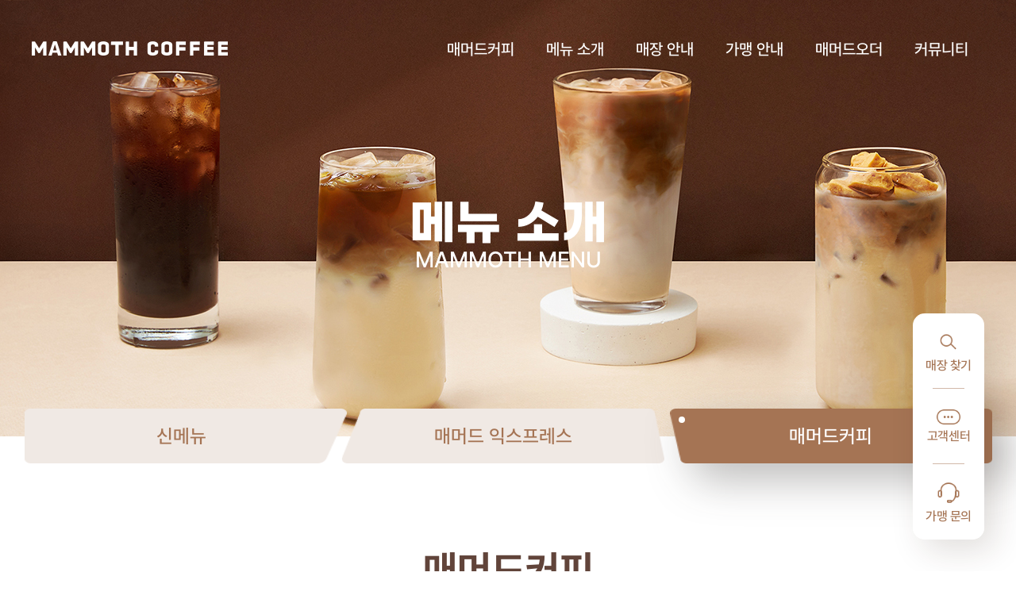

--- FILE ---
content_type: text/html; charset=UTF-8
request_url: https://mmthcoffee.com/sub/menu/list_coffee_sub.php?menuType=C
body_size: 22422
content:
<!DOCTYPE html>
<!DOCTYPE html>
<html lang="ko">
  <head>
    <meta charset="UTF-8">
    <meta name="viewport" content="width=device-width, initial-scale=1.0">
    <meta http-equiv="X-UA-Compatible" content="ie=edge">
    <!-- Google Tag Manager -->
<script>(function(w,d,s,l,i){w[l]=w[l]||[];w[l].push({'gtm.start':
new Date().getTime(),event:'gtm.js'});var f=d.getElementsByTagName(s)[0],
j=d.createElement(s),dl=l!='dataLayer'?'&l='+l:'';j.async=true;j.src=
'https://www.googletagmanager.com/gtm.js?id='+i+dl;f.parentNode.insertBefore(j,f);
})(window,document,'script','dataLayer','GTM-KSN9NQ6');</script>
<!-- End Google Tag Manager -->
    <link rel="stylesheet" href="/common/css/common.css">
    <link rel="stylesheet" href="/common/css/swiper.min.css">
    <link rel="stylesheet" href="/common/css/main2.css">
    <link rel="stylesheet" href="/common/css/sub.css">
    <link rel="stylesheet" href="/common/css/fullpage.min.css">
    <script type='text/javascript' src='https://code.jquery.com/jquery-1.11.3.min.js'></script>
		<script type='text/javascript' src='/common/js/fullpage.min.js'></script>
    <script type='text/javascript' src='/common/js/main.js'></script>
    <script type='text/javascript' src='/common/js/swiper.min.js'></script>
		<meta property="og:type" content="article">
		<meta property="og:title" content="매머드커피">
		<meta property="og:url" content="https://mmthcoffee.com/">
		<meta property="og:site_name" content="매머드커피">
		<meta property="og:description" content="MAMMOTH COFFEE 공식 홈페이지입니다.">
		<meta name="description" content="MAMMOTH COFFEE 공식 홈페이지입니다.">
		<meta name="keywords" content="매머드커피, 매머드커피랩, 카페창업, 커피창업, 프랜차이즈카페, 저가커피창업, 커피프랜차이즈, 저가커피브랜드, 커피브랜드  ">
		<meta property="og:image" content="/img/common/n_thumb.jpg">
		<link rel="icon" type="image/png" href="/img/favicon.png">
		<meta name="naver-site-verification" content="6adf877b51d730cb1f2ff95b1c1a029b35af6837" />
       <link rel="preconnect" href="https://fonts.googleapis.com">
        <link rel="preconnect" href="https://fonts.gstatic.com" crossorigin>
        <link href="https://fonts.googleapis.com/css2?family=Nanum+Gothic&display=swap" rel="stylesheet">
<!-- Meta Pixel Code -->
<script>
  !function(f,b,e,v,n,t,s)
  {if(f.fbq)return;n=f.fbq=function(){n.callMethod?
  n.callMethod.apply(n,arguments):n.queue.push(arguments)};
  if(!f._fbq)f._fbq=n;n.push=n;n.loaded=!0;n.version='2.0';
  n.queue=[];t=b.createElement(e);t.async=!0;
  t.src=v;s=b.getElementsByTagName(e)[0];
  s.parentNode.insertBefore(t,s)}(window, document,'script',
  'https://connect.facebook.net/en_US/fbevents.js');
  fbq('init', '561711518920183');
  fbq('track', 'PageView');
</script>
<noscript><img height="1" width="1" style="display:none"
  src="https://www.facebook.com/tr?id=561711518920183&ev=PageView&noscript=1"
/></noscript>
<!-- End Meta Pixel Code -->

<script async src="https://pagead2.googlesyndication.com/pagead/js/adsbygoogle.js?client=ca-pub-5192423219637133" crossorigin="anonymous"></script>


    <title>매머드커피 | 메뉴 소개 | MAMMOTH COFFEE</title>
  </head>
  <body>
    <!-- Google Tag Manager (noscript) -->
<noscript><iframe src="https://www.googletagmanager.com/ns.html?id=GTM-KSN9NQ6"
height="0" width="0" style="display:none;visibility:hidden"></iframe></noscript>
<!-- End Google Tag Manager (noscript) -->

    <script type="text/javascript">
    $(document).ready(function(){
       $("#header").load("/html/header.html", function(){
           $('#header').hover(function(){
               $(this).addClass('on');
           }, function(){
               $(this).removeClass('on');
           })
       });
       $("#quick").load("/html/quick.html");
    });

    function goViewB(pa){
			var url = "/sub/menu/list_coffee_view.php";
			$.get(url, {menuSeq:pa}, function(args) {
				$("#popup").html(args);

				$('.menu_popup').addClass('on');
				$('.menu_popup').css('overflow','scroll');
				return;
			});
		}

    </script>
    <div id="quick"></div>
		<div id="popup">

		</div>
    <div id="header"></div>
    <div id="sub" class="menu express">

        <div class="sub_visual">
            <div class="img_wrap">
                <img src='/files/download/35a7a7e34dc19cd8d9e1dde62219d3ab.jpg'  width='100%' style='margin-top:20px' />            </div>
            <div class="txt_wrap">
                <strong>메뉴 소개</strong>
                <p>MAMMOTH MENU</p>
            </div>
        </div>
				<div class="sub_tab tab_3">
            <div class="inner">
                <ul class="clear">
                    <li><a href="/sub/menu/new_list.php">신메뉴</a></li>
                    <li><a href="/sub/menu/list.html">매머드 익스프레스</a></li>
                    <li class="on"><a href="/sub/menu/list_coffee.php">매머드커피</a></li>
                </ul>
            </div>
        </div>
        <div class="sub_con">
            <div class="con_w con01">
                <div class="inner">
                    <div class="sub_t">
                        <strong>매머드커피</strong>
                    </div>
                    <div class="sub_tab2 sub_tab3">
                        <ul class="clear">
													<li class=""><a href="/sub/menu/list_coffee_sub.php?menuType=O"><button>32oz</button></a></li>
												<li class="on"><a href="/sub/menu/list_coffee_sub.php?menuType=C"><button>커피</button></a></li>
												<li class=""><a href="/sub/menu/list_coffee_sub.php?menuType=D"><button>콜드브루</button></a></li>
												<li class=""><a href="/sub/menu/list_coffee_sub.php?menuType=N"><button>논커피</button></a></li>
												<li class=""><a href="/sub/menu/list_coffee_sub.php?menuType=T"><button>티·에이드</button></a></li>
												<li class=""><a href="/sub/menu/list_coffee_sub.php?menuType=B"><button>프라페·<i></i>블렌디드</button></a></li>
												<li class=""><a href="/sub/menu/list_coffee_sub.php?menuType=F"><button>푸드</button></a></li>
												<li class=""><a href="/sub/menu/list_coffee_sub.php?menuType=R"><button>RTD</button></a></li>
												<li class=""><a href="/sub/menu/list_coffee_sub.php?menuType=M"><button>MD</button></a></li>
													                        </ul>
                    </div>
                </div>
            </div>
            <div class="con02">
                <div class="inner">

                                    
                    <div class="cate cate01">
                        <div class="c_tit">
                            <strong class="animation"><i></i>커피</strong>
                        </div>
                        <ul class="clear">
                            <li class='animation del2'> <a href='javascript:goViewB(137);'>        <div class='img_wrap'><img src='/files/menu/abb8d3886846e2ac168f8433390f1a8b.png' alt=''></div>        <div class='txt_wrap'>           <strong>아메리카노</strong>           <p class='eng'>Americano</p>        </div>      </a>  </li>  <li class='animation del2'> <a href='javascript:goViewB(135);'>        <div class='img_wrap'><img src='/files/menu/6344038454f7e87d61d91f2eca6b7fa9.png' alt=''></div>        <div class='txt_wrap'>           <strong>꿀 커피</strong>           <p class='eng'>Honey Americano</p>        </div>      </a>  </li>  <li class='animation del2'> <a href='javascript:goViewB(136);'>        <div class='img_wrap'><img src='/files/menu/19266e6e5120bd4187b76ad779ac5370.png' alt=''></div>        <div class='txt_wrap'>           <strong>아몬드 아메리카노</strong>           <p class='eng'>Almond Americano</p>        </div>      </a>  </li>  <li class='animation del2'> <a href='javascript:goViewB(467);'>        <div class='img_wrap'><img src='/files/menu/8f9bfe1dd2aed45d5c54a06412fe78b3.png' alt=''></div>        <div class='txt_wrap'>           <strong>아샷추 아이스티</strong>           <p class='eng'>Peach Iced Tea(add shot)</p>        </div>      </a>  </li>  <li class='animation del2'> <a href='javascript:goViewB(131);'>        <div class='img_wrap'><img src='/files/menu/208e923d1a5de4a53f9dc3bf0e4f3485.png' alt=''></div>        <div class='txt_wrap'>           <strong>카페 라떼</strong>           <p class='eng'>Cafe Latte</p>        </div>      </a>  </li>  <li class='animation del2'> <a href='javascript:goViewB(132);'>        <div class='img_wrap'><img src='/files/menu/1b506f99ed6a5ca7897df5dd9bd66817.png' alt=''></div>        <div class='txt_wrap'>           <strong>카푸치노</strong>           <p class='eng'>Cappuccino</p>        </div>      </a>  </li>  <li class='animation del2'> <a href='javascript:goViewB(134);'>        <div class='img_wrap'><img src='/files/menu/5c3aa520d5611683eda068700afc4b94.png' alt=''></div>        <div class='txt_wrap'>           <strong>꿀 라떼</strong>           <p class='eng'>Honey Latte</p>        </div>      </a>  </li>  <li class='animation del2'> <a href='javascript:goViewB(130);'>        <div class='img_wrap'><img src='/files/menu/92554d792c11d8c27de6a02cb8581215.png' alt=''></div>        <div class='txt_wrap'>           <strong>아몬드 라떼</strong>           <p class='eng'>Almond Latte</p>        </div>      </a>  </li>  <li class='animation del2'> <a href='javascript:goViewB(129);'>        <div class='img_wrap'><img src='/files/menu/ffd8924505c0e07b51bd3312129a3b5d.png' alt=''></div>        <div class='txt_wrap'>           <strong>바닐라 라떼</strong>           <p class='eng'>Vanilla Latte</p>        </div>      </a>  </li>  <li class='animation del2'> <a href='javascript:goViewB(133);'>        <div class='img_wrap'><img src='/files/menu/1c1e9e247c1f007fe74c1431eaf4b62f.png' alt=''></div>        <div class='txt_wrap'>           <strong>꿀바나 라떼</strong>           <p class='eng'>Honey Banana Latte</p>        </div>      </a>  </li>  <li class='animation del2'> <a href='javascript:goViewB(128);'>        <div class='img_wrap'><img src='/files/menu/fc857003765c0941494bb5350e92cb44.png' alt=''></div>        <div class='txt_wrap'>           <strong>카라멜 마키아토</strong>           <p class='eng'>Caramel Macchiato</p>        </div>      </a>  </li>  <li class='animation del2'> <a href='javascript:goViewB(127);'>        <div class='img_wrap'><img src='/files/menu/939b184079acc4f48e5a46d420ba2104.png' alt=''></div>        <div class='txt_wrap'>           <strong>카페 모카</strong>           <p class='eng'>Cafe Mocha</p>        </div>      </a>  </li>  <li class='animation del2'> <a href='javascript:goViewB(126);'>        <div class='img_wrap'><img src='/files/menu/7c6642abcaa65ac69420708541273250.png' alt=''></div>        <div class='txt_wrap'>           <strong>티라미수 라떼</strong>           <p class='eng'>Tiramisu Latte</p>        </div>      </a>  </li>  <li class='animation del2'> <a href='javascript:goViewB(125);'>        <div class='img_wrap'><img src='/files/menu/9fc04e0320170934c5eed41248bbdbe6.png' alt=''></div>        <div class='txt_wrap'>           <strong>헤이즐넛 커피</strong>           <p class='eng'>Hazelnut Coffee</p>        </div>      </a>  </li>  <li class='animation del2'> <a href='javascript:goViewB(123);'>        <div class='img_wrap'><img src='/files/menu/0c0bb9c8709eb9d3ffcfc6aaeb2203a6.png' alt=''></div>        <div class='txt_wrap'>           <strong>코코넛 사이공 라떼</strong>           <p class='eng'>Coconut Sigon Latte</p>        </div>      </a>  </li>  <li class='animation del2'> <a href='javascript:goViewB(124);'>        <div class='img_wrap'><img src='/files/menu/2f0159d810332d749f90cc761a8e8893.png' alt=''></div>        <div class='txt_wrap'>           <strong>헤이즐넛 모카</strong>           <p class='eng'>Hazelnut Mocha</p>        </div>      </a>  </li>  <li class='animation del2'> <a href='javascript:goViewB(122);'>        <div class='img_wrap'><img src='/files/menu/d3d58dca9be42cfbd8af8cbf15763a2d.png' alt=''></div>        <div class='txt_wrap'>           <strong>돌체 라떼</strong>           <p class='eng'>Dolce Latte</p>        </div>      </a>  </li>  <li class='animation del2'> <a href='javascript:goViewB(121);'>        <div class='img_wrap'><img src='/files/menu/c1575ebdf8c3d19e6a5bede61f3f228d.png' alt=''></div>        <div class='txt_wrap'>           <strong>달고나 카페라떼</strong>           <p class='eng'>Dalgona Cafe Latte</p>        </div>      </a>  </li>  <li class='animation del2'> <a href='javascript:goViewB(469);'>        <div class='img_wrap'><img src='/files/menu/4ab381bdd0c16d62b61f2b650a59e357.png' alt=''></div>        <div class='txt_wrap'>           <strong> 믹스 커피</strong>           <p class='eng'>Mixed Coffee</p>        </div>      </a>  </li>  <li class='animation del2'> <a href='javascript:goViewB(362);'>        <div class='img_wrap'><img src='/files/menu/7394358502b7bec0da827fc48a0fd649.png' alt=''></div>        <div class='txt_wrap'>           <strong>디카페인 아메리카노</strong>           <p class='eng'>Decaf Americano</p>        </div>      </a>  </li>  <li class='animation del2'> <a href='javascript:goViewB(360);'>        <div class='img_wrap'><img src='/files/menu/144baf5577862688f82610eaad838665.png' alt=''></div>        <div class='txt_wrap'>           <strong>디카페인 꿀 커피</strong>           <p class='eng'>Decaf Honey Americano</p>        </div>      </a>  </li>  <li class='animation del2'> <a href='javascript:goViewB(361);'>        <div class='img_wrap'><img src='/files/menu/4a26f205d8d5c30ae06b3ab133c2200a.png' alt=''></div>        <div class='txt_wrap'>           <strong>디카페인 아몬드 아메리카노</strong>           <p class='eng'>Decaf Almond Americano</p>        </div>      </a>  </li>  <li class='animation del2'> <a href='javascript:goViewB(359);'>        <div class='img_wrap'><img src='/files/menu/ec55caf2300c3867a737f5e0c0864072.png' alt=''></div>        <div class='txt_wrap'>           <strong>디카페인 꿀 라떼</strong>           <p class='eng'>Decaf Honey Latte</p>        </div>      </a>  </li>  <li class='animation del2'> <a href='javascript:goViewB(357);'>        <div class='img_wrap'><img src='/files/menu/ab349f0ede4d228a50803ea30deafdc7.png' alt=''></div>        <div class='txt_wrap'>           <strong>디카페인 카푸치노</strong>           <p class='eng'>Decaf Cappuccino</p>        </div>      </a>  </li>  <li class='animation del2'> <a href='javascript:goViewB(356);'>        <div class='img_wrap'><img src='/files/menu/234f78a15ef18d75b78e9fa89085657e.png' alt=''></div>        <div class='txt_wrap'>           <strong>디카페인 카페 라떼</strong>           <p class='eng'>Decaf Cafe Latte</p>        </div>      </a>  </li>  <li class='animation del2'> <a href='javascript:goViewB(355);'>        <div class='img_wrap'><img src='/files/menu/b51c8183e76aebba19c192af15bd41f0.png' alt=''></div>        <div class='txt_wrap'>           <strong>디카페인 아몬드 라떼 </strong>           <p class='eng'>Decaf Almond Latte</p>        </div>      </a>  </li>  <li class='animation del2'> <a href='javascript:goViewB(354);'>        <div class='img_wrap'><img src='/files/menu/1975d0c754e969ce6cac98e51163e4e1.png' alt=''></div>        <div class='txt_wrap'>           <strong>디카페인 바닐라 라떼</strong>           <p class='eng'>Decaf Vanilla Latte</p>        </div>      </a>  </li>  <li class='animation del2'> <a href='javascript:goViewB(353);'>        <div class='img_wrap'><img src='/files/menu/b58f5e24c896d0db29a9ddb2d7cdd3ae.png' alt=''></div>        <div class='txt_wrap'>           <strong>디카페인 카라멜 마키아토</strong>           <p class='eng'>Decaf Caramel Macchiato</p>        </div>      </a>  </li>  <li class='animation del2'> <a href='javascript:goViewB(351);'>        <div class='img_wrap'><img src='/files/menu/d222650d19b97471ab15c238060c44c3.png' alt=''></div>        <div class='txt_wrap'>           <strong>디카페인 카페 모카</strong>           <p class='eng'>Decaf Cafe Mocha</p>        </div>      </a>  </li>  <li class='animation del2'> <a href='javascript:goViewB(350);'>        <div class='img_wrap'><img src='/files/menu/6fc34ea2ffb3cda8691fad99e3bfb2ba.png' alt=''></div>        <div class='txt_wrap'>           <strong>디카페인 티라미수 라떼</strong>           <p class='eng'>Decaf Tiramisu Latte</p>        </div>      </a>  </li>  <li class='animation del2'> <a href='javascript:goViewB(358);'>        <div class='img_wrap'><img src='/files/menu/79d6544cd4cc22069255b61cef84902e.png' alt=''></div>        <div class='txt_wrap'>           <strong>디카페인 꿀바나 라떼</strong>           <p class='eng'>Decaf Honey Banana Latte</p>        </div>      </a>  </li>  <li class='animation del2'> <a href='javascript:goViewB(349);'>        <div class='img_wrap'><img src='/files/menu/903fa16a142afb5ff9aa6f296772531c.png' alt=''></div>        <div class='txt_wrap'>           <strong>디카페인 헤이즐넛 커피</strong>           <p class='eng'>Decaf Hazelnut Coffee</p>        </div>      </a>  </li>  <li class='animation del2'> <a href='javascript:goViewB(347);'>        <div class='img_wrap'><img src='/files/menu/5a1e2cca415a93cdbcca4e421a72c8a4.png' alt=''></div>        <div class='txt_wrap'>           <strong>디카페인 코코넛 사이공 라떼</strong>           <p class='eng'>Decaf Coconut Sigon Latte</p>        </div>      </a>  </li>  <li class='animation del2'> <a href='javascript:goViewB(348);'>        <div class='img_wrap'><img src='/files/menu/138754c5a08fe9a11426585483e6e8de.png' alt=''></div>        <div class='txt_wrap'>           <strong>디카페인 헤이즐넛 모카</strong>           <p class='eng'>Decaf Hazelnut Mocha</p>        </div>      </a>  </li>  <li class='animation del2'> <a href='javascript:goViewB(346);'>        <div class='img_wrap'><img src='/files/menu/6a26c3e6c7d5c65cfd5864467b4f75b1.png' alt=''></div>        <div class='txt_wrap'>           <strong>디카페인 돌체 라떼</strong>           <p class='eng'>Decaf Dolce Latte</p>        </div>      </a>  </li>  <li class='animation del2'> <a href='javascript:goViewB(345);'>        <div class='img_wrap'><img src='/files/menu/c3ffe0bfaed67b91a56ec8f2f8ccc02c.png' alt=''></div>        <div class='txt_wrap'>           <strong>디카페인 달고나 카페라떼</strong>           <p class='eng'>Decaf Dalgona caffe latte</p>        </div>      </a>  </li>  <li class='animation del2'> <a href='javascript:goViewB(468);'>        <div class='img_wrap'><img src='/files/menu/3319e345db6318276ff1e81181f6478c.png' alt=''></div>        <div class='txt_wrap'>           <strong>디카페인 아샷추 아이스티</strong>           <p class='eng'>Decaf Peach Iced Tea(add shot)</p>        </div>      </a>  </li>                        </ul>
                    </div>
                                                                                                                          																			                </div>
            </div>
        </div>
				<div id="footer"></div>
    </div>
    <script type="text/javascript">

        $(document).ready(function(){
            // $(".sub_tab2 ul li").click(function(){
            //     var idx = $(".sub_tab2 ul li").index(this);
            //     $('.sub_tab2 ul li').removeClass('on');
            //     $('.sub_tab2 ul li').eq(idx).addClass('on');
            //
            //     $(".di_wrap").fadeOut(0);
            //     $(".di_wrap").eq(idx).fadeIn(0);
            // });

            $("#sub.menu .cate ul li a").click(function(){
                $("#popup").fadeIn(0);
            })
            $("#popup .close_b").click(function(){
                $("#popup").fadeOut(0);
            })
        })
    </script>
    <script type="text/javascript">
        $(document).ready(function(){
            $("#footer").load("/html/footer.html");
            $("#quick").addClass('on');
            $('#sub').addClass('on');

            setTimeout(function(){
                $(".con01").addClass('on');
            },1000);

            $(window).scroll(function(){
  			var top = $(window).scrollTop();
  			var wid = $(window).width();

  			if (top>0) {
  				$('#header').addClass('on');
                $('#quick').removeClass('on');
  			}
            else{
                $('#header').removeClass('on');
                $('#quick').addClass('on');
  			}

            var cate01=$('.cate01').offset();
            if (top>cate01.top-700) {
                $('.cate01').addClass('on');
            }

            var cate02=$('.cate02').offset();
            if (top>cate02.top-700) {
                $('.cate02').addClass('on');
            }

            var cate03=$('.cate03').offset();
            if (top>cate03.top-700) {
                $('.cate03').addClass('on');
            }

            var cate04=$('.cate04').offset();
            if (top>cate04.top-700) {
                $('.cate04').addClass('on');
            }

            var cate05=$('.cate05').offset();
            if (top>cate05.top-700) {
                $('.cate05').addClass('on');
            }

            var cate06=$('.cate06').offset();
            if (top>cate06.top-700) {
                $('.cate06').addClass('on');
            }
            });
        });
    </script>
    <script type="text/javascript" src="//wcs.naver.net/wcslog.js"></script>

<script type="text/javascript">

if(!wcs_add) var wcs_add = {};

wcs_add["wa"] = "23d2b014604918";

if(window.wcs) {

  wcs_do();

}

</script>

 <!-- 공통 적용 스크립트 , 모든 페이지에 노출되도록 설치. 단 전환페이지 설정값보다 항상 하단에 위치해야함 --> 
<script type="text/javascript" src="//wcs.naver.net/wcslog.js"> </script> 
<script type="text/javascript"> 
if (!wcs_add) var wcs_add={};
wcs_add["wa"] = "s_2da196bf11cd";
if (!_nasa) var _nasa={};
if(window.wcs){
wcs.inflow();
wcs_do();
}
</script>
  </body>
</html>


--- FILE ---
content_type: text/html; charset=UTF-8
request_url: https://mmthcoffee.com/html/header.html
body_size: 5633
content:
<div class="wrap">
    <h1><a href="/"><img src="/img/common/logo.png" alt=""></a></h1>
    <div class="gnb">
        <ul class="clear">
            <li>
                <a href="/sub/brand.html">매머드커피</a>
                <ul class="sub_b">
                    <li><a href="/sub/brand.html">브랜드 소개</a></li>
                    <li><a href="/sub/history.html">연혁</a></li>
                    <li><a href="/sub/press/list.html">언론보도</a></li>
                    <li><a href="/sub/direction.html">오시는 길</a></li>
                </ul>
            </li>
            <li>
                <a href="/sub/menu/list.html">메뉴 소개</a>
                <ul class="sub_b">
                    <li><a href="/sub/menu/new_list.php">신메뉴</a></li>
                    <li><a href="/sub/menu/list.html">매머드 익스프레스</a></li>
                    <li><a href="/sub/menu/list_coffee.php">매머드커피</a></li>
                </ul>
            </li>
            <li>
                <a href="/sub/store.html">매장 안내</a>
            </li>
            <li>
                <a href="/sub/franchise.html">가맹 안내</a>
                <ul class="sub_b">
                    <li><a href="/sub/franchise.html">가맹 안내</a></li>
                    <li><a href="/sub/f_price.html">가맹 비용</a></li>
                    <li><a href="/sub/f_interior.html">인테리어</a></li>
                    <li><a href="/sub/f_inquiry.html">가맹 문의</a></li>
                </ul>
            </li>
            <li>
                <a href="/sub/order.html">매머드오더</a>
            </li>
            <li>
                <a href="/sub/notice/list.html">커뮤니티</a>
                <ul class="sub_b">
                    <li><a href="/sub/notice/list.html">공지사항</a></li>
                    <li><a href="/sub/faq.html">자주 묻는 질문</a></li>
                    <li><a href="/sub/event/list.html">이벤트</a></li>
                </ul>
            </li>
        </ul>
    </div>
    <div class="menu_bg"></div>
    <div class="all_menu_b">
      <span></span>
      <span></span>
    </div>
</div>
<div class="all_menu">
    <button class="close_b">
      <span></span>
      <span></span>
    </button>
    <ul class="clear">
      <li>
          <a href="#">매머드커피</a>
          <ul class="sub_b">
              <li><a href="/sub/brand.html">브랜드 소개</a></li>
              <li><a href="/sub/history.html">연혁</a></li>
              <li><a href="/sub/press/list.html">언론보도</a></li>
              <li><a href="/sub/direction.html">오시는 길</a></li>
          </ul>
      </li>
      <li>
          <a href="#">메뉴 소개</a>
          <ul class="sub_b">
              <li><a href="/sub/menu/new_list.php">신메뉴</a></li>
              <li><a href="/sub/menu/list.html">매머드 익스프레스</a></li>
              <li><a href="/sub/menu/list_coffee.php">매머드커피</a></li>
          </ul>
      </li>
      <li>
          <a href="/sub/store.html">매장 안내</a>
      </li>
      <li>
          <a href="#">가맹 안내</a>
          <ul class="sub_b">
              <li><a href="/sub/franchise.html">가맹 안내</a></li>
              <li><a href="/sub/f_price.html">가맹 비용</a></li>
              <li><a href="/sub/f_interior.html">인테리어</a></li>
              <li><a href="/sub/f_inquiry.html">가맹 문의</a></li>
          </ul>
      </li>
      <li>
          <a href="/sub/order.html">매머드오더</a>
      </li>
      <li>
          <a href="#">커뮤니티</a>
          <ul class="sub_b">
              <li><a href="/sub/notice/list.html">공지사항</a></li>
              <li><a href="/sub/faq.html">자주 묻는 질문</a></li>
              <li><a href="/sub/event/list.html">이벤트</a></li>
          </ul>
      </li>
    </ul>
</div>

<script type="text/javascript">
  $(document).ready(function(){
    $(".all_menu > ul > li > a").click(function(){
      $(this).parent('li').next().slideDown(0);
    });

    $("#header .all_menu > ul > li > ul > li > a").click(function(){
      $(this).next().slideToggle(0);
    });

    $('.gnb > ul > li').hover(function(){
        $(".menu_bg").addClass('on1');
        $(this).children('ul').fadeIn(0);
    }, function(){
        $(".menu_bg").removeClass('on1');
        $(this).children('ul').fadeOut(0);
    });

    $('.gnb > ul > li').eq(2).hover(function(){
        $(".menu_bg").removeClass('on1');
    }, function(){
        $(".menu_bg").removeClass('on1');
    });

    $('.gnb > ul > li').eq(4).hover(function(){
        $(".menu_bg").removeClass('on1');
    }, function(){
        $(".menu_bg").removeClass('on1');
    });


    $(".all_menu_b").click(function(){
      $('.all_menu').addClass("on");
    });

    $(".all_menu .close_b").click(function(){
      $('.all_menu').removeClass("on");
    });

    $('.all_menu > ul > li > a').click(function(){
		$(this).siblings('ul').toggleClass('on')
		$(this).parents('li').siblings('li').children('ul').removeClass('on')
	});


    $('.gnb2 .inner > ul > li > a').click(function(){
        $(this).next().slideToggle(300);
		$(this).parents('li').toggleClass('on');
    });

    $('#sub.f_inquiry .con02 .f_wrap .chk_w > .chk input').click(function () {
      $('#sub.f_inquiry .con02 .f_wrap .chk_w > .chk').toggleClass('on')
    })
      
      $("img").attr("title","");
  });
</script>


--- FILE ---
content_type: text/html; charset=UTF-8
request_url: https://mmthcoffee.com/html/quick.html
body_size: 13319
content:
<script type="text/javascript" src='/common/js/jquery.form.min.js'></script>
<script type="text/javascript">
  $(document).ready(function(){
      $("#btnSave").click(function(){
          goSave()
      });
  });
function goSave(){
    if( ("" == $(".txt_info1").val().split(" ").join("")) ){
        alert("작성자명 입력해주세요.");
        $(".txt_info1").focus();
        return;
    }
    if( ("" == $(".txt_info2").val().split(" ").join("")) ){
        alert("연락처 입력해주세요.");
        $(".txt_info2").focus();
        return;
    }
    if($(".txt_info3").val() == 0) {
        alert("희망지역을 입력해주세요.");
        return ;
    }
    if(!($('#personal').is(":checked"))){
        alert("개인정보수집 및 활용에 동의를 하셔야합니다.");
        $("#personal").focus();
        return;
    }
    $("#strMode").val("NEW");
    var params = jQuery("#frm").serialize();
    $('#frm').ajaxForm({
        url: '/sub/f_inquiry_proc3.php',
        enctype: "multipart/form-data",
        success: function (p_data) {
            if(p_data == "Y"){
			//NAVER SCRIPT
				if (typeof(wcs) != "undefined") {
				if(!wcs_add) var wcs_add = {};
					wcs_add['wa'] = 's_2da196bf11cd';
					var _conv = {};
						_conv.type = 'lead';    	
					wcs.trans(_conv);
				}

                alert("상담신청이 완료 되었습니다.");
                location.href="/";
            }else{
                alert(p_data);
            }
        }
    });
    $("#frm").submit();
}
</script>
<ul>
    <li class="qui search">
        <button>
            <i><img src="/img/common/quick_icon01.png" alt=""></i>
            <strong>매장 찾기</strong>
        </button>
    </li>
    <li class="qui inquiry inquiry1">
        <button class="info">
            <i><img src="/img/sub/inq_icon.png" alt=""></i>
            <strong>고객센터</strong>
        </button>
    </li>
    <li class="qui inquiry inquiry2">
        <div class="pop store_p">
            <button class="close">
                <img src="/img/common/close_b.png" alt="">
            </button>
            <div class="s_wrap">
                <strong>매장 찾기</strong>
                <select  class="s_sel" name="area_txt11" id="area_txt11" ></select>
                <select  class="s_sel" name="area_txt21" id="area_txt21"></select>
            </div>
            <div class="go_btn go_btn1">
                <a href="#" class="sm_btn">검색하기</a>
            </div>
        </div>
        <div class="pop widget widget1">
           <button class="close">
                <img src="/img/common/close_b.png" alt="" title="">
            </button>
            <div class="s_wrap">
                <strong>고객센터</strong>
            </div>
            <ul>
                <li>
                    <a href="/sub/inquiry.html">
                        <div class="img">
                            <img src="/img/mmth_icon01.png" alt="">
                        </div>
                        <div class="txt">
                            <p>온라인 문의</p>
                        </div>
                    </a>
                </li>
                <li>
                    <a href="tel:1533-1694">
                        <div class="img">
                            <img src="/img/mmth_icon02.png" alt="">
                            <span>평일 10시~17시</span>
                        </div>
                        <div class="txt">
                            <p>전화 문의</p>
                        </div>
                    </a>
                </li>
            </ul>
        </div>
        <div class="pop widget widget2">
           <button class="close">
                <img src="/img/common/close_b.png" alt="" title="">
            </button>
            <div class="s_wrap">
                <strong>가맹 문의</strong>
            </div>
            <ul>
                <li>
                    <a href="/sub/f_inquiry.html">
                        <div class="img">
                            <img src="/img/mmth_icon01.png" alt="">
                        </div>
                        <div class="txt">
                            <p>온라인 문의</p>
                        </div>
                    </a>
                </li>
                <li>
                    <a href="tel:1566-1684">
                        <div class="img">
                            <img src="/img/mmth_icon02.png" alt="">
                        </div>
                        <div class="txt">
                            <p>전화 문의</p>
                        </div>
                    </a>
                </li>
            </ul>
        </div>
        <button class="info">
            <i><img src="/img/common/quick_icon02_off.png" alt=""></i>
            <strong>가맹 문의</strong>
        </button>
    </li>
    <li class="top">
        <button onclick="location.href='#home'">
            TOP
        </button>
    </li>
</ul>
<script type="text/javascript">
    $(document).ready(function(){
        $('.pop .s_wrap .chk input').click(function(){
            $('.pop .s_wrap .chk').toggleClass('on');
        })

        $(".top button").click(function(event){
            event.preventDefault();
            $('html, body').animate({ scrollTop: 0 }, 500);
        })

        $(".search > button").click(function(){
            $(".pop").fadeOut(0);
            $(".qui").removeClass('on');
            $(this).parent('li').addClass('on');
            $(".store_p").fadeIn(300);
        });
        $(".inquiry1 > button").click(function(){
            $(".pop").fadeOut(0);
            $(".widget2").fadeOut(0);
            $(".qui").removeClass('on');
            $(this).parent('li').addClass('on');
            $(".widget1").fadeIn(300);
        });
        
        $(".inquiry2 > button").click(function(){
            $(".pop").fadeOut(0);
            $(".widget1").fadeOut(0);
            $(".qui").removeClass('on');
            $(this).parent('li').addClass('on');
            $(".widget2").fadeIn(300);
        });
        
        

        $(".pop .close").click(function(){
            $(".pop").fadeOut(300);
            $(".qui").removeClass('on');
        });
    });
</script>
<script type="text/javascript">
  $(function () {
    $('#quick .pop .sm_btn').click(function () {
      var area_txt21 = document.getElementById('area_txt21').value;
      var area_txt11 = document.getElementById('area_txt11').value;
      location.href='/sub/store.html?sido=' + area_txt11 + '&gugun1=' + area_txt21 + '';
    })
  })
</script>
<script type="text/javascript">
  $('document').ready(function() {
    var area0 = ["서울","경기","강원","경남","경북","광주","대구","대전","부산","세종","울산","인천","전남","전북","제주","충남","충북"];
    var area1 = ["강남구","강동구","강북구","강서구","관악구","광진구","구로구","금천구","노원구","도봉구","동대문구","동작구","마포구","서대문구","서초구","성동구","성북구","송파구","양천구","영등포구","용산구","은평구","종로구","중구","중랑구"];
     var area2 = ["고양시","과천시","광명시","광주시","구리시","군포시","김포시","남양주시","동두천시","부천시","성남시","수원시","시흥시","안산시","안성시","안양시","양주시","양평군","여주시","연천군","오산시","용인시","의왕시","의정부시","이천시","파주시","평택시","포천시","하남시","화성시"];
     var area3 = ["강릉시","동해시","삼척시","속초시","원주시","춘천시","태백시","홍천군","횡성군"];
     var area4 = ["거제시","거창군","고성군","김해시","밀양시","사천시","양산시","진주시","창원시","통영시","함안군"];
     var area5 = ["경산시","경주시","구미시","김천시","문경시","상주시","안동시","영주시","영천시","예천군","울진군","칠곡군","포항시"];
     var area6 = ["광산구","남구","동구","북구","서구"];
     var area7 = ["남구","달서구","달성군","동구","북구","서구","수성구","중구"];
     var area8 = ["대덕구","동구","서구","유성구","중구"];
     var area9 = ["강서구","금정구","기장군","남구","동구","동래구","부산진구","북구","사상구","사하구","서구","수영구","연제구","중구","해운대구"];
     var area10 = ["조치원읍"];
     var area11 = ["남구","동구","북구","울주군","중구"];
     var area12 = ["강화군","계양구","남동구","미추홀구","부평구","서구","연수구","중구"];
     var area13 = ["광양시","나주시","목포시","무안군","순천시","여수시","영광군","해남군","화순군"];
     var area14 = ["군산시","김제시","남원시","부안군","완주군","익산시","전주시","정읍시"];
     var area15 = ["서귀포시","제주시"];
     var area16 = ["계룡시","공주시","논산시","당진시","보령시","부여군","서산시","아산시","예산군","천안시","태안군","홍성군"];
     var area17 = ["영동군","옥천군","음성군","제천시","증평군","진천군","청주시","충주시"];

     $("select[name^=area_txt1]").each(function() {
       $selarea_txt1 = $(this);
      $selarea_txt1.prepend("<option value=''>지역 선택</option>");
      $.each(eval(area0), function() {
       $selarea_txt1.append("<option value='"+this+"'>"+this+"</option>");
      });
      $selarea_txt1.next().append("<option value=''>시/군/구 선택</option>");
     });

     $("select[name^=area_txt1]").change(function() {
      var area = "area"+$("option",$(this)).index($("option:selected",$(this))); // 선택지역의 구군 Array
      var $area_txt2 = $(this).next(); // 선택영역 군구 객체
      $("option",$area_txt2).remove(); // 구군 초기화

      if(area == "area0")
       $area_txt2.append("<option value=''>구/군 선택</option>");
      else {
        $area_txt2.append("<option value=''>전체</option>");
       $.each(eval(area), function() {
        $area_txt2.append("<option value='"+this+"'>"+this+"</option>");
       });
      }
     });

    });

</script>
<style>
    #quick .pop{z-index: 9999}
    #quick ul li.qui > button{border-radius: 0;box-shadow: none}
    #quick ul li.qui > button{border-radius: 0;box-shadow: none}
    #quick > ul{margin-bottom: 0;    box-shadow: 13px 13px 40px 0px rgba(51, 35, 23, 0.15);border-radius: 15px}
    #quick ul li:last-child{box-shadow: none}
    #quick ul li{margin-bottom: 0;position: relative}
    #quick ul li > button{height: 95px;}
    #quick ul li:nth-child(1):after{content: '';display: block;width: calc(100% - 50px);position: absolute;bottom: 0;right: 25px;background: #d2b8a8;height: 1px}
    #quick ul li:nth-child(2):after{content: '';display: block;width: calc(100% - 50px);position: absolute;bottom: 0;right: 25px;background: #d2b8a8;height: 1px}
    #quick ul li:nth-child(1) > button{;border-radius: 15px 15px 0 0 }
/*    .fp-viewing-home #quick ul li:nth-child(2) > button{;border-radius: 0 0  15px 15px }*/
    .fp-viewing-home #quick ul li:nth-child(3) > button{;border-radius: 0 0  15px 15px }
    #quick ul li.top > button{width: 100%;height: 45px;border-radius: 0;background: #a77758 url('/img/common/top_arrow_on.png') no-repeat center center;;border-radius: 0 0 15px 15px}
    #quick ul li.top{margin-top: 0}
    #quick ul, .fp-viewing-home #quick ul{height: auto}
    .fp-viewing-home #quick ul .top{height: 0}
    .fp-viewing-home #quick ul .top button{height: 0}
    #quick.on ul{height: auto}
    #quick ul ul li:nth-child(1):after{display: none}
/*    #quick.on ul li.top{display: none}*/
    #quick.on ul li:nth-child(3) > button{border-radius: 0 0 0 0 }
    #quick ul li:nth-child(2) > button{border-radius: 0 0 0 0 }
    #quick .widget ul li:nth-child(2):after{display: none}
	#quick ul li.inquiry:nth-child(2) > button i:after{ background: url('/img/sub/inq_icon_on.png') center center no-repeat; content:""; background-size: auto 100%;display: block; width: 100%; height: 100%; position :absolute; left: 0; top: 0;; }

	@media (max-width: 980px) {
		#quick .pop.widget ul li a .img img{padding-top: 4px}
	}
    @media (max-width: 640px) {
		.fp-viewing-home #quick ul .top button{height: 35px}
        #quick ul li > button{height: 65px;}
        #quick ul li.top > button{height: 35px;background-size: 10px auto}
    #quick ul li:nth-child(1):after{content: '';display: block;width: calc(100% - 20px);position: absolute;bottom: 0;right: 10px;background: #d2b8a8;height: 1px;z-index: 2}
    #quick ul li:nth-child(2):after{content: '';display: block;width: calc(100% - 20px);position: absolute;bottom: 0;right: 10px;background: #d2b8a8;height: 1px;z-index: 2}
        #quick{bottom: 110px;}

    }
    
    #quick.on ul li:nth-child(3) > button{    border-radius: 0 0 15px 15px;}
    #quick.on ul li.top{display: none}
    
</style>

--- FILE ---
content_type: text/html; charset=UTF-8
request_url: https://mmthcoffee.com/html/footer.html
body_size: 4612
content:
<div class="inner">
    <div class="wrap clear">
        <div class="f_left">
            <h1 class="f_logo">
                <img src="/img/common/f_logo.png" alt="">
            </h1>
            <nav class="sns">
                <ul class="clear">
                    <!-- <li>
                        <a href="https://www.facebook.com/OfficialMmth" target="_blank">
                            <img src="/img/common/sns_icon01.png" alt="">
                        </a>
                    </li> -->
                    <li>
                        <a href="https://www.instagram.com/mmthcoffee/" target="_blank">
                            <img src="/img/common/sns_icon02.png" alt="">
                        </a>
                    </li>
                    <li>
                        <a href="https://blog.naver.com/mamcoffee2" target="_blank">
                            <img src="/img/common/sns_icon03.png" alt="">
                        </a>
                    </li>
                    <li>
                        <a href="https://smartstore.naver.com/mammothcoffee" target="_blank">
                            <img src="/img/common/sns_icon04.png" alt="">
                        </a>
                    </li>
                </ul>
            </nav>
        </div>
        <div class="f_right">
<!--
           
            <dl class="clear">
                <dt>제안서 수신 전용 메일</dt>
                <dd>offer@mmth.co.kr</dd>
            </dl>
-->
            <dl class="clear">
                <dt>마케팅 및 제휴 관련 문의</dt>
                <dd><a href="mailto:pr@mmth.co.kr">pr@mmth.co.kr</a></dd>
            </dl>
            <dl class="clear">
                <dt>입점제안 및 가맹문의</dt>
                <dd><a href="mailto:realty@mmth.co.kr">realty@mmth.co.kr</a></dd>
            </dl>
            <div class="address">
                <address>
                    [본사] 서울특별시 송파구 삼전로 2길 57 (주)매머드커피랩 (05596) <br />
<!--                    [중부사업부] 경기도 화성시 동탄첨단산업1로 27, 동탄금강펜리움IX타워 A타워 2803호 <br />-->
<!--                    [영남사업부] 부산광역시 남구 문현 금융로 40, A동 2층 222호 (48400) <br />-->
                    [영남사업부] 부산광역시 해운대구 센텀중앙로 48, 13층(우동, 에이스하이테크21) <br>
                    대표이사 : 김범수, 최경환 <span class="sp"></span> 대표번호 : <a href="tel:1533-1694">1533-1694</a> <span class="sp"></span> 대표메일 : <a href="mailto:help@mmth.co.kr">help@mmth.co.kr</a> <br>
                    가맹문의 : <a href="tel:1566-1684">1566-1684</a> <span class="sp"></span> 사업자등록번호 : 105-87-79176 <span class="sp"></span> 통신판매업 신고번호 : 제2024‑서울송파‑1134호 <br>
                </address>
                <ul>
                   <li><a href="https://mmthcoffee.com/sub/marketing.php">개인정보처리방침</a></li>
                   <li><a href="https://mmthcoffee.com/sub/service.php">매머드오더 서비스 이용약관</a></li>
                   <li><a href="https://mmthcoffee.com/sub/lo_service.php"> 매머드오더 위치기반서비스 이용약관</a></li>
               </ul>
                <span class="copy"> ©2023. MAMMOTH COFFEE, ULdesign. All Rights Reserved. Created by <a href="https://uldesign.co.kr/" target="_blink">ULdesign</a>.</span>
            </div>
        </div>
    </div>
</div>

     <script>
  (function(){var w=window;if(w.ChannelIO){return w.console.error("ChannelIO script included twice.");}var ch=function(){ch.c(arguments);};ch.q=[];ch.c=function(args){ch.q.push(args);};w.ChannelIO=ch;function l(){if(w.ChannelIOInitialized){return;}w.ChannelIOInitialized=true;var s=document.createElement("script");s.type="text/javascript";s.async=true;s.src="https://cdn.channel.io/plugin/ch-plugin-web.js";var x=document.getElementsByTagName("script")[0];if(x.parentNode){x.parentNode.insertBefore(s,x);}}if(document.readyState==="complete"){l();}else{w.addEventListener("DOMContentLoaded",l);w.addEventListener("load",l);}})();

  ChannelIO('boot', {
    "pluginKey": "79237f6d-d6d0-4efc-ae7e-ddecaeb46451"
  });
</script>
<script>
  $(document).ready(function(){
 $(document).bind("contextmenu", function(e) {
  return false;
 });
});
$(document).bind('selectstart',function() {return false;}); 
$(document).bind('dragstart',function(){return false;}); 

</script>


--- FILE ---
content_type: text/html; charset=utf-8
request_url: https://www.google.com/recaptcha/api2/aframe
body_size: 155
content:
<!DOCTYPE HTML><html><head><meta http-equiv="content-type" content="text/html; charset=UTF-8"></head><body><script nonce="CqQPYJP3WXmYdgyFGPjOng">/** Anti-fraud and anti-abuse applications only. See google.com/recaptcha */ try{var clients={'sodar':'https://pagead2.googlesyndication.com/pagead/sodar?'};window.addEventListener("message",function(a){try{if(a.source===window.parent){var b=JSON.parse(a.data);var c=clients[b['id']];if(c){var d=document.createElement('img');d.src=c+b['params']+'&rc='+(localStorage.getItem("rc::a")?sessionStorage.getItem("rc::b"):"");window.document.body.appendChild(d);sessionStorage.setItem("rc::e",parseInt(sessionStorage.getItem("rc::e")||0)+1);localStorage.setItem("rc::h",'1768792614708');}}}catch(b){}});window.parent.postMessage("_grecaptcha_ready", "*");}catch(b){}</script></body></html>

--- FILE ---
content_type: text/css
request_url: https://mmthcoffee.com/common/css/common.css
body_size: 27374
content:
*{outline: 0}

@font-face {
    font-family: 'Pretendard';
    src: url('https://cdn.jsdelivr.net/gh/Project-Noonnu/noonfonts_2107@1.1/Pretendard-Regular.woff') format('woff');
    font-weight: 400;
    font-style: normal;
}
@font-face {
    font-family: 'Pretendard';
    src: url('https://cdn.jsdelivr.net/gh/Project-Noonnu/noonfonts_2107@1.1/Pretendard-Medium.woff') format('woff');
    font-weight: 500;
    font-style: normal;
}
@font-face {
    font-family: 'Pretendard';
    src: url('https://cdn.jsdelivr.net/gh/Project-Noonnu/noonfonts_2107@1.1/Pretendard-Bold.woff') format('woff');
    font-weight: 700;
    font-style: normal;
}

@font-face {
    font-family: 'GmarketSans';
    src: url('https://cdn.jsdelivr.net/gh/projectnoonnu/noonfonts_2001@1.1/GmarketSansLight.woff') format('woff');
    font-weight: 300;
    font-style: normal;
}


@font-face {
    font-family: 'GmarketSans';
    src: url('https://cdn.jsdelivr.net/gh/projectnoonnu/noonfonts_2001@1.1/GmarketSansMedium.woff') format('woff');
    font-weight: 500;
    font-style: normal;
}
@import url('https://fonts.googleapis.com/css2?family=Nanum+Gothic&display=swap');

/*

@font-face {
    font-family: 'GmarketSans';
    src: url('https://cdn.jsdelivr.net/gh/projectnoonnu/noonfonts_2001@1.1/GmarketSansBold.woff') format('woff');
    font-weight: 700;
    font-style: normal;
}
*/

@font-face {
    font-family: 'GmarketSans';
    src: url('/common/font/GmarketSansBold.otf') format('opentype');
    font-weight: 700;
    font-style: normal;
}
@import url('https://fonts.googleapis.com/css2?family=42dot+Sans:wght@300..800&family=Cormorant+Garamond:ital,wght@0,300;0,400;0,500;0,600;0,700;1,300;1,400;1,500;1,600;1,700&family=Nanum+Gothic&family=Outfit:wght@100..900&display=swap');

.eng{ font-family: 'GmarketSans', sans-serif; }

*{ margin: 0; padding: 0; }
html, body, div, span, object, iframe,
h1, h2, h3, h4, h5, h6, p, blockquote, pre,
abbr, address, cite, code,
del, dfn, em, img, ins, kbd, q, samp,
small, strong, sub, sup, var,
b, i, dl, dt, dd, ol, ul, li,
fieldset, form, label, legend,
table, caption, tbody, tfoot, thead, tr, th, td,
article, aside, canvas, details, figcaption, figure,
footer, header, hgroup, menu, nav, section, summary, button,
time, mark, audio, video, a, textarea, input{;margin:0;  padding:0;  border:0; font-size:100%; vertical-align:baseline; background:transparent; -webkit-text-size-adjust:none; box-sizing:border-box; -webkit-box-sizing:border-box; -moz-box-sizing:border-box; font-family: 'Pretendard'; font-style: normal; }
html{ -ms-touch-action:auto;}
html,body, section{width:100%;}

img{}
article,aside,details,figcaption,figure,
footer,header,hgroup,menu,nav, section{}
legend, caption{width:0;height:0;visibility:hidden;font-size:0;line-height:0;}
button{cursor:pointer; border:none; padding:0; }
button::-moz-focus-inner, input::-moz-focus-inner {border:0; padding:0;}
li,dd{list-style:none;}
blockquote, q {quotes:none;}
address, caption, em, cite, i, a {font-weight:normal; font-style:normal; text-decoration: none;color: #333}
table {border-collapse:collapse; border-spacing:0; table-layout:fixed;}
iframe{width:100%;vertical-align:middle;}
caption{display:none;}
figcaption{display:block;}

input::-webkit-outer-spin-button,
input::-webkit-inner-spin-button {-webkit-appearance:none;  margin:0; }

strong {font-weight: bold }

input[type="text"], input[type="number"],input[type="email"], input[type="search"],
input[type="password"], input[type="date"], input[type="tel"], select{display:table-cell; vertical-align:middle; padding:  0 0 0 7px; height: 40px; line-height: 1; box-sizing: border-box; background:#fff; border:1px solid #cccccc; border-radius:0; color:#999; font-size:12px;font-family: 'Pretendard';}

input[type="search"] {border-radius:0; -webkit-border-radius:0; -webkit-appearance:textfield;}
input[type="search"]::-webkit-search-results-decoration {-webkit-appearance:none;}

input[type='checkbox'],input[type='radio'] {vertical-align:middle; margin-top:0;  cursor : pointer;}

input.disabled {background:#fff;}

input[type=date]::-webkit-clear-button,
input[type=date]::-webkit-inner-spin-button,
input[type=date]::-webkit-calendar-picker-indicator {
    display: none;
}


select::-ms-expand{display:none; }
select{ cursor: pointer; outline :none; overflow :hidden; color:#999; width:100%;;  }
textarea{width:100%;height:100px; resize:none; border:1px solid #cccccc;   padding:10px; color:#999;}


.blind{position:absolute; top:-999999px; width:0; height:0; font-size:0; overflow:hidden;}
.clear:after{content:""; display: table; clear: both;}
.clearfix{overflow:hidden;}
.clearfix:after{clear:both; display:table; content:'';}
.center{text-align:center; display:block; float:none !important;}
.accessibility{display: none}
.hidden {
    position: absolute;
    width: 1px;
    height: 1px;
    margin: -1px;
    border: none;
    clip: rect(0,0,0,0);
    overflow: hidden;
}


.inner{ width: 1400px; margin: 0 auto; }


/* í—¤ë” ê³µí†µ */
#header{ position: fixed; width: 100%; left: 0; top: 0; padding-top: 52px; z-index: 30; transition: background-color .3s, box-shadow .3s, padding .4s; height: 80px;}
#header .wrap{padding: 0 90px;  max-width: 1920px; margin: 0 auto;  }
#header.on{ padding-top: 30px; background-color: rgba(255,255,255,0.9); }

.fp-responsive #header{ padding-top: 30px; background-color: rgba(255,255,255,0.9); }



#header h1{ float: left; }
#header h1 a{ display: block ;width: 100%; position: relative; }
#header h1 a img{display: block;}
#header.on h1 a:after{ content:""; display: block; width: 100%; height: 100%; background: url('/img/common/logo2.png') center center no-repeat; position: absolute; left: 0; top: 0;  }
#header.on h1 a img{ opacity: 0; }

.fp-responsive #header h1 a:after{ content:""; display: block; width: 100%; height: 100%; background: url('/img/common/logo2.png') center center no-repeat; position: absolute; left: 0; top: 0;  }
.fp-responsive #header.on h1 a img{ opacity: 0; }



#header .gnb{ float: right; }
#header .gnb > ul > li{ float: left; padding: 0 36px; position: relative; }
#header .gnb > ul > li > a:after{ content:""; display: block; width:0; height: 2px; background-color: #8b644e; position: absolute; left: 0; right: 0; margin: 0 auto; bottom: 0; }
#header .gnb > ul > li > a{ font-size: 20px; font-weight: 500; color:#ffffff; line-height: 20px; display: block; text-align: center;padding-bottom: 30px;  }
#header .gnb > ul > li > ul{ position: absolute; left: 0; top: 100%; width: 100%; padding-top: 40px; display: none; z-index: 5; }
#header .gnb > ul > li > ul li{ text-align: center; margin-bottom: 24px; }
#header .gnb > ul > li > ul li:last-child{ margin-bottom: 0; }
#header .gnb > ul > li > ul li a{ font-size: 16px; font-weight: 500; color:#494d54; letter-spacing: -0.5px; }

#header.on .menu_bg{ top: 50px; }
#header .menu_bg{ position: absolute; left: 0; top: 40px; background-color: rgba(255,255,255,0.9); width: 100%; height: 0; transition : height .7s; }
#header.on .gnb > ul > li > a{ color:#231f20; }


.fp-responsive #header .menu_bg{ top: 50px; }
.fp-responsive #header .gnb > ul > li > a{ color:#231f20; }



#header .gnb > ul > li:hover a:after{ width: 100%; transition: width .6s; }
#header .gnb > ul > li:hover > a{ color: #8b644e; }
#header .gnb > ul > li > ul > li:hover > a{ color: #231f20; }

#header .menu_bg.on1{ height: 240px; }

#header .wrap{ position: relative; }
#header .lang{ position: fixed; right: 60px; top: 45px; }
#header .lang button{ background-color: transparent; color: #f5f6f8; font-size: 16px; font-weight: 400; width: 57px; text-align: left; background: url('/img/common/lang_arrow3.png') right center no-repeat; height: 26px; transition: transform .4s; }
#header.on .lang button{ transform: translateY(-8px); }
#header .lang ul{ position: absolute; left: -10%; width: 120%; top: 30px; background-color: #002870; display: none; }
#header .lang ul li{ line-height: 38px; transition: background-color .3s; }
#header .lang ul li:hover{ background-color: #1246a2; }
#header .lang ul li a{  color: #fff; font-size: 16px; font-weight: 500; text-align: center; display: block; }
#header.on .lang button{ color: #002870; background: url('/img/common/lang_arrow2.png') right center no-repeat; }


.fp-responsive #header .lang button{ transform: translateY(-8px); }
.fp-responsive #header .lang button{ color: #002870; background: url('/img/common/lang_arrow2.png') right center no-repeat; }


#header .all_menu_b{ float: right; position: relative; width: 30px; height: 7px; transform: translate(0,2px); cursor: pointer; display: none; }
#header .all_menu_b span{ display: block; width: 100%; height: 1px; background-color: #fff; }
#header .all_menu_b span:nth-child(1){ position:absolute; left: 0; top: 0; }
#header .all_menu_b span:nth-child(2){ position: absolute; width: 80%; left: 0; top: 7px; }

#header .all_menu{ position: fixed; right: 0; top: 0; height: 100%; width: 80%; max-width: 320px; background-color: rgba(255,255,255,0.9); padding-top: 140px; padding-bottom: 60px; padding-left: 50px; z-index: 999;
  transform: translate(100%,0); transition: transform .8s; overflow-y: scroll;
}
#header .all_menu.on{ transform: translate(0,0); box-shadow: 0px 30px 0px 0px rgb(69 80 95 / 12%); }

#header.on .all_menu_b span{ background-color: #12213b; }



.fp-responsive #header .all_menu_b span{ background-color: #12213b; }


#header .all_menu .close_b{ width: 28px; height: 28px; position: absolute; right: 20px; top: 20px; background-color: transparent; transform: rotate(45deg);}
#header .all_menu .close_b span:nth-child(1){ width: 100%; height: 2px; background-color: #5b606a; display: block; position: absolute; left: 0; top: 13px; }
#header .all_menu .close_b span:nth-child(2){ width: 2px; height: 100%; background-color: #5b606a; display: block; position: absolute; left: 13px; top: 0; }
#header .all_menu > ul > li{ margin-bottom: 30px; }
#header .all_menu > ul > li:last-child{ margin-bottom: 0; }
#header .all_menu > ul > li > a{ font-size: 16px; font-weight: 500; color:#313741; letter-spacing: -0.5px; display: block; position: relative; }
#header .all_menu > ul > li > a:after{ content:""; display: block; width: 0; height: 2px; background-color: #a57454; position: absolute; left: -50px; top: 50%; transform: translate(0,-50%);}
#header .all_menu > ul > li:hover > a{ color: #a57454; }
#header .all_menu > ul > li:hover > a:after{ width: 30px; transition: width .5s; }

#header .all_menu > ul > li > ul{ margin-top: 20px; display: none; }
#header .all_menu > ul > li > ul.on{ display: block; }
#header .all_menu > ul > li > ul > li > a{ font-size: 16px; font-weight: 500; color:#494d54; opacity: .6; letter-spacing: -0.5px; display: block; transition: opacity .4s; }
#header .all_menu > ul > li > ul > li:hover > a{ opacity: 1; }
#header .all_menu > ul > li > ul > li{ margin-bottom: 12px; }
#header .all_menu > ul > li > ul > li:last-child{ margin-bottom: 0; }
#header .all_menu .sub_b{ margin-top: 10px; display: none; }
#header .all_menu .sub_b li a{ font-size: 14px; color: #666; line-height: 24px; opacity: .6; transition: opacity.3s; }
#header .all_menu .sub_b li a:hover{ opacity: 1; }

.fp-viewing-new #header{ padding-top: 30px; background-color: rgba(255,255,255,0.9); }
.fp-viewing-new #header h1 a:after{ content:""; display: block; width: 100%; height: 100%; background: url('/img/common/logo2.png') center center no-repeat; background-size: 100% 100%; position: absolute; left: 0; top: 0;  }
.fp-viewing-new #header h1 a img{ opacity: 0; }
.fp-viewing-new #header .menu_bg{ top: 50px; }
.fp-viewing-new #header .gnb > ul > li > a{ color:#231f20; }
.fp-viewing-new #header .lang button{ transform: translateY(-8px); }
.fp-viewing-new #header .lang button{ color: #002870; background: url('/img/common/lang_arrow2.png') right center no-repeat; }
.fp-viewing-new #header .all_menu_b span{ background-color: #12213b; }

.fp-viewing-menu #header{ padding-top: 30px; background-color: rgba(255,255,255,0.9); }
.fp-viewing-menu #header h1 a:after{ content:""; display: block; width: 100%; height: 100%; background: url('/img/common/logo2.png') center center no-repeat; background-size: 100% 100%; position: absolute; left: 0; top: 0;  }
.fp-viewing-menu #header h1 a img{ opacity: 0; }
.fp-viewing-menu #header .menu_bg{ top: 50px; }
.fp-viewing-menu #header .gnb > ul > li > a{ color:#231f20; }
.fp-viewing-menu #header .lang button{ transform: translateY(-8px); }
.fp-viewing-menu #header .lang button{ color: #002870; background: url('/img/common/lang_arrow2.png') right center no-repeat; }
.fp-viewing-menu #header .all_menu_b span{ background-color: #12213b; }

.fp-viewing-store #header{ padding-top: 30px; background-color: rgba(255,255,255,0.9); }
.fp-viewing-store #header h1 a:after{ content:""; display: block; width: 100%; height: 100%; background: url('/img/common/logo2.png') center center no-repeat; background-size: 100% 100%; position: absolute; left: 0; top: 0;  }
.fp-viewing-store #header h1 a img{ opacity: 0; }
.fp-viewing-store #header .menu_bg{ top: 50px; }
.fp-viewing-store #header .gnb > ul > li > a{ color:#231f20; }
.fp-viewing-store #header .lang button{ transform: translateY(-8px); }
.fp-viewing-store #header .lang button{ color: #002870; background: url('/img/common/lang_arrow2.png') right center no-repeat; }
.fp-viewing-store #header .all_menu_b span{ background-color: #12213b; }

.fp-viewing-order #header{ padding-top: 30px; background-color: rgba(255,255,255,0.9); }
.fp-viewing-order #header h1 a:after{ content:""; display: block; width: 100%; height: 100%; background: url('/img/common/logo2.png') center center no-repeat; background-size: 100% 100%; position: absolute; left: 0; top: 0;  }
.fp-viewing-order #header h1 a img{ opacity: 0; }
.fp-viewing-order #header .menu_bg{ top: 50px; }
.fp-viewing-order #header .gnb > ul > li > a{ color:#231f20; }
.fp-viewing-order #header .lang button{ transform: translateY(-8px); }
.fp-viewing-order #header .lang button{ color: #002870; background: url('/img/common/lang_arrow2.png') right center no-repeat; }
.fp-viewing-order #header .all_menu_b span{ background-color: #12213b; }

.fp-viewing-news #header{ padding-top: 30px; background-color: rgba(255,255,255,0.9); }
.fp-viewing-news #header h1 a:after{ content:""; display: block; width: 100%; height: 100%; background: url('/img/common/logo2.png') center center no-repeat; background-size: 100% 100%; position: absolute; left: 0; top: 0;  }
.fp-viewing-news #header h1 a img{ opacity: 0; }
.fp-viewing-news #header .menu_bg{ top: 50px; }
.fp-viewing-news #header .gnb > ul > li > a{ color:#231f20; }
.fp-viewing-news #header .lang button{ transform: translateY(-8px); }
.fp-viewing-news #header .lang button{ color: #002870; background: url('/img/common/lang_arrow2.png') right center no-repeat; }
.fp-viewing-news #header .all_menu_b span{ background-color: #12213b; }


.fp-viewing-footer #header{ padding-top: 30px; background-color: rgba(255,255,255,0.9); }
.fp-viewing-footer #header h1 a:after{ content:""; display: block; width: 100%; height: 100%; background: url('/img/common/logo2.png') center center no-repeat; background-size: 100% 100%; position: absolute; left: 0; top: 0;  }
.fp-viewing-footer #header h1 a img{ opacity: 0; }
.fp-viewing-footer #header .menu_bg{ top: 50px; }
.fp-viewing-footer #header .gnb > ul > li > a{ color:#231f20; }
.fp-viewing-footer #header .lang button{ transform: translateY(-8px); }
.fp-viewing-footer #header .lang button{ color: #002870; background: url('/img/common/lang_arrow2.png') right center no-repeat; }
.fp-viewing-footer #header .all_menu_b span{ background-color: #12213b; }

.layer_pop{border-radius: 25px;overflow: hidden;box-shadow: 0 0 15px rgba(0,0,0,0.1)}
.layer_pop img{max-width: 100%}
.layer_pop .closed{background: #fff;line-height: 45px;padding: 0 20px;}
.layer_pop .closed:after{content: '';display: block;clear: both;}
.layer_pop .closed input{border-color: #b8b8b8;opacity: .7;display: inline-block;margin-right: 10px;margin-top: -2px;}
.layer_pop .closed div{float: left;font-size: 16px;color: #b8b8b8;letter-spacing: -0.5px;}
.layer_pop .closed button{float: right;font-size: 16px;font-weight: 600;color: #939393;height: 45px;}


#fp-nav ul, .fp-slidesNav ul{ display: none; }


/* í‘¸í„° */
#footer{ background-color: #f5f4f2; }
#footer .wrap{ width: 1000px; margin: 0 auto; padding: 75px 0; }
#footer .f_left{ float: left; margin-right: 90px; }
#footer .f_left .f_logo img{ display: block; }
#footer .f_left .sns{ margin-top: 30px; }
#footer .f_left .sns ul{ display: inline-block; padding: 3px; border-radius: 50px; border: 1px solid #61443a; }
#footer .f_left .sns ul li{ float: left; margin-right: 10px; }
#footer .f_left .sns ul li a{ display: block; width: 39px; height: 39px; border-radius: 50%; background-color: #61443a; transition: background-color .3s; }
#footer .f_left .sns ul li:last-child{ margin-right: 0; }
#footer .f_left .sns ul li a:hover{ background-color: #977c73; }
#footer .f_right{ float: left; }
#footer .f_right dl dt{ float: left; font-size: 16px; line-height: 24px; font-weight: 600; color:#61443a; letter-spacing: -0.025em;  width: 208px; }
#footer .f_right dl dd a{color: inherit;font-family: inherit;font-weight: inherit}
#footer .f_right dl dd{ float: left; font-size: 20px; line-height: 24px; font-weight: 700; color:#61443a; letter-spacing: 0; }
#footer .f_right dl { margin-bottom: 12px; }
#footer .f_right address{ font-size: 16px; line-height: 26px; letter-spacing: -0.025em; color:#86726b; word-break: keep-all; margin-top: 30px}
#footer .f_right address span{ display: inline-block; width: 1px; height: 12px; background-color: #86726b; margin: 0 10px;}
#footer .f_right address a{color: inherit}
#footer .f_right .copy{ font-size: 16px; color:#86726b; font-weight: 400; letter-spacing: -0.025em; margin-top: 35px; display: block; }
#footer .f_right .copy a{color: inherit;text-decoration: underline}
#ft{ background-color: #f5f4f2; }
#ft .wrap{ width: 1000px; margin: 0 auto; padding: 75px 0; }
#ft .f_left{ float: left; margin-right: 90px; }
#ft .f_left .f_logo img{ display: block; }
#ft .f_left .sns{ margin-top: 30px; }
#ft .f_left .sns ul{ display: inline-block; padding: 3px; border-radius: 50px; border: 1px solid #61443a; }
#ft .f_left .sns ul li{ float: left; margin-right: 10px; }
#ft .f_left .sns ul li a{ display: block; width: 39px; height: 39px; border-radius: 50%; background-color: #61443a; transition: background-color .3s; }
#ft .f_left .sns ul li:last-child{ margin-right: 0; }
#ft .f_left .sns ul li a:hover{ background-color: #977c73; }
#ft .f_right{ float: left; }
#ft .f_right dl dt{ float: left; font-size: 16px; line-height: 24px; font-weight: 600; color:#61443a; letter-spacing: -0.025em;  width: 208px; }
#ft .f_right dl dd{ float: left; font-size: 20px; line-height: 24px; font-weight: 700; color:#61443a; letter-spacing: 0; }
#ft .f_right dl dd a{ color: inherit; font-weight: inherit }
#ft .f_right dl { margin-bottom: 12px; }
#ft .f_right address{ font-size: 16px; line-height: 26px; letter-spacing: -0.025em; color:#86726b; word-break: keep-all; margin-top: 30px;}
#ft .f_right address span{ display: inline-block; width: 1px; height: 12px; background-color: #86726b; margin: 0 10px;}
#ft .f_right address a{color: inherit}
#footer .f_right .address ul{display: flex;padding-top: 0;gap:30px;}
#footer .f_right .address ul li a{color: #86726b;font-size: 16px;font-weight: 400;line-height: 26px}
#ft .f_right .address ul{display: flex;padding-top: 0;gap:30px;}
#ft .f_right .address ul li a{color: #86726b;font-size: 16px;font-weight: 400;line-height: 26px}
#ft .f_right .copy{ font-size: 16px; color:#86726b; font-weight: 400; letter-spacing: -0.025em; margin-top: 35px; display: block; }



/* í€µë©”ë‰´ */
#quick{ position: fixed; right: 90px; bottom: 60px; z-index: 11; }
#quick ul{  height: 340px;  transition: height .6s; }

#quick ul li{ position: relative; }
#quick ul li > button{ width: 120px; height: 120px; border-radius: 20px; background-color: #fff; }
#quick ul li.qui > button{ box-shadow: 13px 13px 40px 0px rgba(51, 35, 23, 0.15); transition: background-color .4s; }
#quick ul li.qui > button:hover{ background-color: #efe8e3;}

#quick ul li{ margin-bottom: 10px; }
#quick ul li:last-child{ margin-bottom: 0; }
#quick ul li > button i{ display: block; margin-bottom: 5px; position: relative; }
#quick ul li > button i img{ display: block; margin: 0 auto; }
#quick ul li > button strong{ display: block; font-size: 18px; font-weight: 500; color:#a57454; letter-spacing: -0.025em; }
#quick ul li.on > button{ background-color: #2d2317; }
#quick ul li.on > button strong{ color: #cdc2bb; }
#quick ul li.on:hover > button{ background-color: #2d2317; }
#quick ul li.inquiry > button i:after{ background: url('/img/common/quick_icon02.png') center center no-repeat; content:""; background-size: auto 100%;display: block; width: 100%; height: 100%; position :absolute; left: 0; top: 0; opacity: 0; }
#quick ul li.inquiry.on > button i:after{ opacity: 1; }
#quick ul li.inquiry.on > button i img{ opacity: 0; }

#quick ul li.search > button i:after{ background: url('/img/common/quick_icon01_on.png') center center no-repeat;background-size: auto 100%;content:""; display: block; width: 100%; height: 100%; position :absolute; left: 0; top: 0; opacity: 0; }
#quick ul li.search.on > button i:after{ opacity: 1; }
#quick ul li.search.on > button i img{ opacity: 0; }



#quick ul li.top{ opacity: 1; text-align: center; }
#quick ul li.top > button{ background-color: transparent; background: url('/img/common/top_arrow.png') center center no-repeat;background-color: #efe8e3; border-radius: 8px; width: 70px; height: 70px; display: inline-block; text-indent: -999em;
    transition: background .3s;
}
#quick ul li.top > button:hover{ background-color: #2d2317; background-image: url('/img/common/top_arrow_on.png'); }
#quick ul li.top{ margin-top: 20px; }




.fp-viewing-home #quick ul{ height: 250px; }
.fp-viewing-home #quick ul li.top{ opacity: 0; }

#quick.on ul{ height: 250px; }
#quick.on ul li.top{ opacity: 0; }
/*#quick .pop.widget {overflow: hidden}*/
#quick .pop.widget ul{border-radius: 0 0 40px 40px;overflow: hidden;}
#quick .pop.widget .s_wrap{padding-bottom: 0}
#quick .pop.widget ul{display: flex;height: auto;position: relative;z-index: 2;top: 2px;}
#quick .pop.widget ul li{width: 100%;margin-bottom: 0}
#quick .pop.widget ul li:nth-child(1) .img{border-right: 1px solid #c0b0a5}
#quick .pop.widget ul li a{display: block;text-align: center}
#quick .pop.widget ul li a .img{height: 105px;display: flex;align-items: center;justify-content:  center;width: 100%;position: relative;padding-bottom: 20px;}
#quick .pop.widget ul li a .img span{position: absolute;display: block;width: 100%;bottom: 0;color: #5b3621}
#quick .pop.widget ul li a .txt{height: 80px;display: flex;align-items: center;justify-content: center;background: #5b3621;margin-top: 23px;position: relative}
#quick .pop.widget ul li a .txt > *{color: #fff;font-size: 24px;font-weight: 500;}
#quick .pop.widget ul li a .txt:after{content: '';display: block;width: 1px;height: calc(100% - 20px);position: absolute;top: 10px;right: 0;background: #ffffff}
#quick .pop.widget ul li:nth-child(2) a .txt:after{display: none}
#quick .pop{ position :absolute; right: 140px; bottom: 0; width: 280px;background-color: #fff; border-radius: 30px 30px 40px 40px; padding-top: 35px; box-shadow: 13px 13px 40px 0px rgba(51, 35, 23, 0.15); display: none; }
/* #quick.on .pop{ bottom: auto; top: 0; } */
#quick .pop .close{ width: 27px; height: 27px; border-radius: 50%; border:1px solid #efe5df; position: absolute; right: 12px; top: 12px; transition: background-color .3s; }
#quick .pop .close:hover{ background-color: #efe5df; }
#quick .pop .s_wrap{ padding: 0 35px; padding-bottom: 20px; }
#quick .pop .s_wrap strong{ text-align: center; display: block; font-size: 24px; font-weight: 600; color:#7a533a; letter-spacing: -0.025em; margin-bottom: 20px; }
#quick .pop .s_wrap .s_sel{ display: block; width: 100%; height: 44px; border-radius: 4px; background: url('/img/common/sel_arrow.png') right 20px center no-repeat; background-color: #f4efeb; border: none; margin-bottom: 6px; font-size: 18px; font-weight: 500; color:#8e7c70; letter-spacing: -0.025em; padding-left: 15px;}
#quick .pop .s_wrap .s_input{ display: block; width: 100%; height: 44px; border-radius: 4px; background-color: #f4efeb; border: none; margin-bottom: 6px; font-size: 18px; font-weight: 500;
color:#8e7c70; letter-spacing: -0.025em; padding-left: 15px;
}
#quick .pop .s_wrap .s_sel {
    -webkit-appearance:none; /* í¬ë¡¬ í™”ì‚´í‘œ ì—†ì• ê¸° */
    -moz-appearance:none; /* íŒŒì´ì–´í­ìŠ¤ í™”ì‚´í‘œ ì—†ì• ê¸° */
    appearance:none /* í™”ì‚´í‘œ ì—†ì• ê¸° */
}

#quick .pop .go_btn a{ display: block; width: 100%; height: 82px; line-height: 82px; color: #fff; text-align: center; font-weight: 600; font-size: 24px; letter-spacing: -0.025em; background-color: #663e24; border-radius: 0 0 30px 30px;
    transition: background-color .4s;
}
#quick .pop .go_btn a:hover{ background-color: #2d2317; }

#quick .pop .s_wrap .s_input::placeholder {
    color: #8e7c70;
}
#quick .pop .s_wrap .s_input::-webkit-input-placeholder {
    color: #8e7c70;
}
#quick .pop .s_wrap .s_input:-ms-input-placeholder {
    color: #8e7c70;
}

#quick .pop .s_wrap .chk{position: relative;padding-left: 18px; margin-top: 10px; }
#quick .pop .s_wrap .chk input{position: absolute;left: 0;opacity: 0;z-index: 2;width: 10px;height: 10px;top: 3px}
#quick .pop .s_wrap .chk p{color: #8e7c70;font-size: 14px; letter-spacing: -0.025em; }
#quick .pop .s_wrap .chk p:before{content: '';display: inline-block;width: 10px;height: 10px;background: url(/img/common/chk.png);vertical-align: middle;position: absolute;left: 0; top: 3px; }
#quick .pop .s_wrap .chk.on p:before{background: url(/img/common/chk_on.png);}

@media (max-width: 1650px){
  .layer_pop{top: 90px !important;left: 50% !important;width: 60% !important;height: auto !important;max-width: 450px;transform: translateX(-50%)}
  .layer_pop > div{height: auto !important}
  .layer_pop img{width: 100%}
  .layer_pop br{display: none}
}
@media (max-width: 1020px){
    #footer .wrap{max-width: 100%}
    #ft .wrap{max-width: 100%}
}
@media (max-width: 860px){
  .layer_pop{top: 90px !important;width: 80% !important;height: auto !important}
    #footer .f_right .address ul li a{font-size: 12px;line-height: 20px}
    #footer .f_right .address ul{gap:10px}
    #footer .f_right .address ul{padding-top: 0;}
    #ft .f_right .address ul li a{font-size: 12px;line-height: 20px}
    #ft .f_right .address ul{gap:10px}
    #ft .f_right .address ul{padding-top: 0;}
    #quick .pop.widget ul li a .img span{font-size: 12px;}

}
/* / */


--- FILE ---
content_type: text/css
request_url: https://mmthcoffee.com/common/css/main2.css
body_size: 53199
content:
body{ overflow-x: hidden; max-width: 1920px; margin: 0 auto !important; }
.inner{width: 1280px; margin: 0 auto; }
#footer{z-index: 4;position: relative}
.m_bg{position: absolute;top: 0;left:0;width: 100%;overflow: hidden;z-index: -1;position: fixed;transition: 2s}
.m_dim{background: rgba(255,255,255,0.9);width: 100%;height: 100%;position: fixed;top: 0;left: 0;opacity:0;transition: 2s}
.m_dim.act{background: rgba(255,255,255,1)}
.m_dim.on{opacity: 1}
.main_visual{height: 100%;position: relative; }
.main_visual .box .in_obj .v_txt{ text-align: center; }
.main_visual .box ul{ display: inline-block; }
.main_visual .box ul:after{content: '';display: block;clear: both}
.main_visual .box ul li{float: left;margin-right: 40px;}
.main_visual .box ul li strong{font-size: 50px;font-weight: 500;display: block;line-height: 60px ;color: #f5f6f8; letter-spacing: 0.08em; }
.main_visual .box ul li:last-child{ margin-right: 0; }
.hidden_layer.all{display: block;}
.hidden_layer.pc{display: block;}
.hidden_layer.mo{display: none;}

.main_visual #videobcg{ display: block; min-height: 100vh; min-width: 100vw; object-fit: fill; position: absolute; left: 50%; top: 50%; transform: translate(-50%,-50%); }


/* 메인비주얼 */
.main_visual{width:100%;position: relative;z-index: 3; height: 100%;background: #f2f4f5;}
.main_visual .main_slider{ height:100%;overflow: hidden; position: relative;}
.main_visual .main_slider .slide_box{ overflow: hidden;width:100%;height:100%; position: relative; background-color: #fff; }
.main_visual .main_slider .slide_box > div{ overflow: hidden;height:inherit;position: absolute;left:0;top:0;right:0; z-index: 3; overflow: hidden;
width: 100%; height: 100%;
opacity:0;
}
.main_visual .main_slider .slide_box > div{
-moz-transition: all .7s ease-in-out;
-webkit-transition: all .7s ease-in-out;
-o-transition: all .7s ease-in-out;
-ms-transition: all .7s ease-in-out;
transition: all .7s ease-in-out;
}

.main_visual .main_slider .slide_box .main_img{ position: relative; height: 100%;
-moz-transition: all 8s ;
-webkit-transition: all 8s;
-o-transition: all 8s;
-ms-transition: all 8s ;
transition: all 8s ;
}



.main_visual .main_slider .slide_box .main_img{ transform: scale(1.1); transition: transform 8s; }

.main_visual .main_slider .slide_box div.on .main_img{ transform: scale(1);}

.main_visual .main_slider .slide_box .main_img img{ display: block; min-width: 100%;  max-width: auto;height: 100%;
    position: absolute; left: 50%; top: 50%; transform: translate(-50%,-50%);
}


.main_visual .main_slider .slide_box .in_obj{text-align: left; top:0%; width: 100%; z-index: 9}
.main_visual .main_slider .slide_box .in_obj:after{content: ''; display: block}
.main_visual .main_slider .slide_box .in_obj .wrap_t{margin-bottom: 25px;}
.main_visual .main_slider .slide_box div div.wrap_tit{display: block;
-ms-filter:"progid:DXImageTransform.Microsoft.Alpha(Opacity=0)"
-moz-transition: all 1s;
-webkit-transition: all 1s;
-o-transition: all 1s;
-ms-transition: all 1s;
transition: all 1s;
transition-delay: 0.6s;}
.main_visual .main_slider .slide_box div.on div.wrap_tit{
    opacity: 1
}



.main_visual .main_slider .slide_box > div.on{ z-index: 5; opacity:1;
-ms-filter:"progid:DXImageTransform.Microsoft.Alpha(Opacity=100)"
}





.m_tit{margin-bottom: 55px;}
.m_tit strong{font-size: 50px;color: #fff;display: block;line-height: 1; text-shadow: 2px 2px 2px rgba(0,0,0,0.2);}
.m_tit strong:before{content: '';display: inline-block;height: 37px;width: 4px;background: #880505;margin-right: 45px;}
.m_tit p{padding-left: 52px;font-size: 30px;font-weight: 300;color: #281212;letter-spacing: -0.5px;margin-top: 15px;}


.main_visual .thum_box{ position: absolute; left: 0; width: 100%; bottom: 70px; z-index: 10; text-align: center; }
.main_visual .thum_box ul{ display: inline-block; }
.main_visual .thum_box ul li{ float: left; width: 18px; height: 15px; margin-right: 16px; transition: width .6s; }
.main_visual .thum_box ul li span{ display: block; width: 100%; height: 100%; border-radius: 0 10px 0 10px; background-color: #fff; opacity: .5; cursor: pointer; transition: opacity .6s; }
.main_visual .thum_box ul li:last-child{ display: none; }
.main_visual .thum_box ul li.on{ width: 44px; }
.main_visual .thum_box ul li.on span{ opacity: 1; }

/*효과*/
.main_visual .in_inner{width: 1280px;margin: 0 auto;max-width: 100%; position: absolute; left: 0; right: 0; top: 50%; transform: translate(0,-50%); z-index: 10; }
/* .main_visual .dim{position: absolute;top: 0;left: 0;width: 100%;height: 100%;background: #ffffff;z-index: 9;opacity: 0.9;} */
.main_visual .box.on .dim{opacity: 0.1;transition: 1.5s}
.main_visual .box1.on .dim{opacity: 0.3}
.main_visual .box ul li{overflow: hidden}
.main_visual .box ul li strong{display: block;transform: translateY(100%);}
.main_visual .box.on ul li strong{transform: translateY(0%);transition: transform 1.4s}
.main_visual .box.on ul li:nth-child(1) strong{transition-delay: 0.2s}
.main_visual .box.on ul li:nth-child(2) strong{transition-delay: 0.4s}
.main_visual .box.on ul li:nth-child(3) strong{transition-delay: 0.6s}
.main_visual .box.on ul li:nth-child(4) strong{transition-delay: 0.8s}
.main_visual .box.on ul li:nth-child(5) strong{transition-delay: 1s}
.main_visual .txt, .main_visual .txt2{overflow: hidden}
.main_visual .txt p{display: block;transform: translateY(100%);}
.main_visual .box.on .txt p{transform: translateY(0%);transition: transform 1.4s;transition-delay: 1.2s}
.main_visual .txt2 span{display: block;transform: translateY(100%);}
.main_visual .box.on .txt2 span{transform: translateY(0%);transition: transform 1.4s;transition-delay: 2.7s}

.m_tit strong{opacity: 0;transform: translateY(30px);transition: opacity 1s, transform 1s;}
.on .m_tit strong{opacity: 1; transform: translateY(0);}
.m_tit p{opacity: 0;transform: translateY(30px);transition: opacity 1s, transform 1s;transition-delay: 0.3s}
.on .m_tit p{opacity: 1; transform: translateY(0);}

.main_visual .box1 .v_txt ul li strong{ background-color: #}


/* 메인컨텐츠  공통 */
#main .inner2{ padding: 0 90px; max-width: 1920px; margin: 0 auto; }
#main .inner3{ padding: 0 120px; max-width: 1920px; margin: 0 auto; }

#main .main_tit{ text-align: center; }
#main .main_tit strong{ display: block; font-family: 'GmarketSans', sans-serif; font-size: 60px; line-height: 64px; font-weight: 700; color:#61443a;}
#main .con_w{ padding-top: 110px; }
#main .main_tab{ margin-top: 50px; }
#main .main_tab ul li{ float: left; width: 33.3333333333%; }
#main .main_tab ul li button{ display: block; width: 100%; position: relative; }
#main .main_tab ul li button strong{ display: block; font-size: 32px;  letter-spacing: -0.03em;  font-weight: 500; color:#A57454; position: absolute; left: 0; top: 50%; transform: translate(0,-50%); width: 100%; z-index: 1; }
#main .main_tab ul li button svg{ transition: filter .6s, opacity .6s; opacity: .7; }
#main .main_tab ul li.on button svg { filter: drop-shadow(15px 15px 27px rgba(116,89,71,0.32)); opacity: 1; }
#main .main_tab ul li.on button svg circle{ fill: #fff; }
#main .main_tab ul li.on button svg path{ fill: #a57454; fil}
#main .main_tab ul li.on button strong{ color :#fff; font-weight: 600; }
#main .main_tab ul li:hover button svg{ filter: drop-shadow(10px 10px 20px rgba(116,89,71,0.15)); opacity: 1; }
#main .more_b{ text-align: right; margin-top: 60px; }
#main .more_b .dots{ display: inline-block; margin-left: 15px; transform: translate(0,-8px);}
#main .more_b .dots i{ display: block; float: left;  margin-right: 5px; border-radius: 50%; background-color: #a9856f; width: 5px; height: 5px; }
#main .more_b .dots i:last-child{ margin-right: 0; }
/* #main .more_b .dots i:nth-child(1){ opacity: .3; }
#main .more_b .dots i:nth-child(2){ opacity: .6; } */
#main .more_b a{ display: block; }
#main .more_b a:hover .dots i{
    animation: dots 2s linear infinite;
}

#main .more_b a:hover .dots i:nth-child(1){ animation-delay: 0; }
#main .more_b a:hover .dots i:nth-child(2){ animation-delay: .3s; }
#main .more_b a:hover .dots i:nth-child(3){ animation-delay: .6s; }


@keyframes dots {
    0{
        opacity: 1;
    }
    50%{
        opacity: 0;
    }
    100%{
        opacity: 1;
    }
}





/* con01 */
#main .c01{ background: url('/img/main/con01_bg.jpg') left top no-repeat; }
#main .con01 .menu_slide{ height: 550px; }
#main .con01 .p_wrap{ margin-top: 40px; display: none; }
#main .con01 .product01{ display: block; }
#main .con01 .p_wrap .product{ float: left; padding-left: 0; margin-top: 30px; margin-right: 50px; width: 600px; position: relative; }
#main .con01 .p_wrap .product .water01{position: absolute;left: 50%;top: 50%;transform: translate(-49%, -40%)}
#main .con01 .p_wrap .product .water02{position: absolute;left: 50%;top: 50%;transform: translate(-69%, -70%)}
#main .con01 .p_wrap .product .water03{position: absolute;left: 50%;top: 50%;transform: translate(-55%, 92%);z-index: 2}

#main .con01 .p_wrap .product .pro{ position: relative; z-index: 1; transform: rotate(12deg);}
#main .con01 .p_wrap .product .pro img{ margin: 0 auto; display: block; }
#main .con01 .p_wrap .product .leaf01{ position: absolute; left: 17%; top: 25%; }
#main .con01_01 .p_wrap .product .leaf01{ position: absolute; left: 10%; top: 11%; animation: pro3 3s ease-in-out infinite;animation-delay: 0.3s}
/*#main .con01 .p_wrap .product .water01 div{ animation: pro3 3s ease-in-out infinite;}*/
#main .con01 .p_wrap .product .leaf01.front{z-index: 2}
#main .con01 .p_wrap .product .leaf02.front{z-index: 2}
#main .con01 .p_wrap .product .leaf02{ position: absolute; right: 15%; transform: rotate(15deg); top: 60%; }
#main .con01 .p_wrap .product .leaf03{ position: absolute; right: 21%; transform: rotate(15deg); top: 76%; animation: pro03 2s ease-in-out infinite;animation-delay: 1s;}
#main .con01 .p_wrap .product .leaf04{ position: absolute; left: 26%; top: 8%; z-index: 3;animation: pro03 2s ease-in-out infinite;animation-delay: 1s;}
#main .con01 .p_wrap .product .leaf05{ position: absolute; left: 71%; top: 48%; z-index: 3;animation: pro03 2s ease-in-out infinite;animation-delay: 1s;}
#main .con01 .p_wrap .product .fruit{ position: absolute; right: 30%; bottom: -10%; z-index: 2; }
#main .con01_01 .p_wrap .product .fruit{ position: absolute; right: 20%; bottom: -5%; z-index: 2; }
/*#main .con01_01 .p_wrap.product03 .product .fruit{ left: 9%; bottom: -6%; z-index: 2; }*/
#main .con01_01 .p_wrap.product03 .product .leaf01{ right: 0%;left: auto }
@keyframes pro3 {
    0%{
        transform: rotate(0deg)
    }
    50%{
        transform: rotate(5deg)
    }
    100%{
        transform:rotate(0deg)
    }
}

#main .con01_01 .summer .p_wrap.product02 .fruit{right: 27%}
#main .con01_01 .summer .p_wrap.product03 .product .leaf01 {
    position: absolute;
    left: 17%;
    top: 15%;
}
#main .con01_01 .summer .p_wrap.product03 .product .fruit{right: 27%;top: auto;bottom: -5%;left: auto;z-index: 5}
#main .con01 .p_wrap .p_txt{ float: left; padding-top: 200px; }
#main .con01 .p_wrap .p_txt strong{ display: block; font-size: 52px; font-weight: bold; color:#8b522c; letter-spacing: -0.03em; }
#main .con01 .p_wrap .p_txt p{ font-size: 24px; line-height: 39px; color:#a59b94; letter-spacing: -0.03em; font-weight: 500; margin-top: 30px; }
#main .con01 .p_wrap .p_txt p span{ color:#a67453; }


@keyframes pro01 {
    0{
        transform: translate(30px, 30px) rotate(0);
    }
    50%{
        transform: translate(40px, 40px) rotate(3deg);
    }
    100%{
        transform: translate(30px, 30px) rotate(0);
    }
}

@keyframes pro02 {
    0{
        transform: translate(66.77px, 30px) rotate(0);
    }
    50%{
        transform: translate(77.77px, 40px) rotate(3deg);
    }
    100%{
        transform: translate(66.77px, 30px) rotate(0);
    }
}

@keyframes pro03 {
    0{
        transform: translate(48.77px, 30px) rotate(0);
    }
    50%{
        transform: translate(58.77px, 40px) rotate(3deg);
    }
    100%{
        transform: translate(48.77px, 30px) rotate(0);
    }
}


/* con02 */
#main .con02 .menu_list{ margin-top: 60px; }
#main .con02 .menu_w ul li{ float: left; width: 23%; margin-right: 2.6666666666%; }
#main .con02 .menu_w{height: 405px;}
#main .con02 .m_list{display: none}
#main .con02 .m_list.on{display: block;}
#main .con02 .menu_w ul li:last-child{ margin-right: 0; }
#main .con02 .menu_w ul li a{ display: block; }
#main .con02 .menu_w .product_img img{ display: block; margin: 0 auto; max-width: 294px; transition: transform .8s, filter .8s; }
#main .con02 .menu_w .txt_box{ text-align: center; padding-top: 105px; margin-top: -80px; background-color: #f8f8f9; padding-bottom: 55px; transition: background-color .4s; }
#main .con02 .menu_w .txt_box strong{ display: block; font-size: 32px; font-weight: 500; letter-spacing: -0.03em; color:#333333; transition: color .4s; }
#main .con02 .menu_w .txt_box p{ font-size: 17px; height: 34px;  font-weight: 500; color:#b8aaa4; margin-top: 10px;  transition: color .4s;  }

#main .con02 .menu_w ul li a:hover .product_img img{ transform: scale(1.1); filter: drop-shadow(30px 30px 40px rgba(108,74,50,0.30)); }
#main .con02 .menu_w ul li a:hover .txt_box strong{ color :#fff; }
#main .con02 .menu_w ul li a:hover .txt_box p{ color :#e0d4cf; }
#main .con02 .menu_w ul li a:hover .txt_box{ background-color: #a57454; }


/* con03 */
#main .con03 .store{ width: 100%; max-width: 1920px; margin: 0 auto; margin-top: 60px; }
#main .con03 .store .left_s{ float: left; width: 50%; }
#main .con03 .store .right_s{ float: left; width: 50%; transform: translateX(-13%); position: relative; top: -1px;}
#main .con03 .store .right_s .search{ position: absolute; left: 180px; top: 100px; }
#main .con03 .store .right_s .search strong{ display: block; font-weight: 300; font-size: 55px; line-height: 75px; color: #fff; letter-spacing: -0.05em; }
#main .con03 .store .right_s .search strong span{ font-weight: 700;}
#main .con03 .store .right_s .search p{ margin-top: 35px; font-size: 28px; color:#ffffff; letter-spacing: -0.03em; }
#main .con03 .store .right_s .search .search_f{ margin-top: 40px; position: relative; }
#main .con03 .store .right_s .search .search_f input{ width: 440px; height: 58px; border:1px solid #fff; background-color: rgba(41,27,16,0.4); color: #fff; font-size: 20px; letter-spacing: -0.03em; padding-left: 25px; }

#main .con03 .store .right_s .search .search_f input::placeholder {
    color: #fff;
}

#main .con03 .store .right_s .search .search_f input::-webkit-input-placeholder {
    color: #fff;
}
#main .con03 .store .right_s .search .search_f input:-ms-input-placeholder {
    color: #fff;
}
#main .con03 .store .right_s .search .search_f .search_icon{ display: block; position: absolute; width: 26px; height: 26px; background: url('/img/main/search_icon.png') center center no-repeat;
    right: 42px; top: 50%; transform: translate(0,-50%);
}


/* con04 */
/*#main .con04{ margin-top: 110px; }*/
#main .con04{ background-color: #f5f4f2; height: 920px; overflow: hidden; position: relative;box-sizing: border-box;}
#main .con04 .more_b{ position: absolute; right: 90px; bottom: 60px; z-index: 1; }
#main .con04 .more_b .dots i{ background-color: #fff; }
#main .con04:before{ content:""; display: block; width: 80%; height: 80%; background-color: #61443a; position: absolute; right: 0; top: 70%;
    transform: skewY(-25deg);
}
#main .con04 .inner{ position: relative; z-index: 1; }
#main .con04 .store_btn{ text-align: center; margin-top: 35px; }
#main .con04 .store_btn ul{ display: inline-block; }
#main .con04 .store_btn ul li{ float: left; margin-right: 8px; width: 190px; }
#main .con04 .store_btn ul li a{ display: block; padding: 13px 0; text-align: center; transition: border-color .4s, background-color .4s, box-shadow .4s; border: 1px solid #61443a; border-radius: 4px; }
#main .con04 .store_btn ul li a img{ max-width: 100%; display: block; margin: 0 auto; }
#main .con04 .store_btn ul li:last-child{ margin-right: 0; }
#main .con04 .phone_img{ margin-top: 35px; height: 700px;}
#main .con04 .phone_img img{ display: block; margin: 0 auto; max-width: 100%; }

#main .con04 .store_btn ul li:hover a{ border-color :#fff; background-color :#fff; box-shadow: 15px 15px 25px rgba(97,68,58,0.12); }

/* con05 */
#main .con05 { padding-bottom: 50px; }
#main .con05 .in_id .p01{ text-align: center; font-size: 30px; color:#bdb9b6; font-weight: 500; margin-top: 15px; display: inline-block; cursor: pointer; }
#main .con05 .in_id { overflow: hidden; text-align: center; }
#main .con05 .news_slide{ margin-top: 100px; }
#main .con05 .news_slide .img_wrap a{ display: block; position: relative; overflow: hidden; }
#main .con05 .news_slide .img_wrap a img{ width: 100%; display: block; transition: transform .8s; }
#main .con05 .news_slide .img_wrap a:hover img{ transform: scale(1.05);}
#main .con05 .news_slide .swiper-wrapper{ height: auto; }
#main .con05 .main_tit{ position: relative; }
#main .con05 .swiper-button-prev{ width: auto; height: auto; margin-top: 0; background-size: auto; left: 90px; font-size: 20px; font-weight: 900; color:#a9856f; transition: transform .6s; }
#main .con05 .swiper-button-next{ width: auto; height: auto; margin-top: 0; background-size: auto; right: 90px; font-size: 20px; font-weight: 900; color:#a9856f; transition: transform .6s;  }
.swiper-button-prev, .swiper-container-rtl .swiper-button-next{ background-image: none; }
.swiper-button-next, .swiper-container-rtl .swiper-button-prev{ background-image: none; }

#main .con05 .prev_next > button > .dots{ display: inline-block; }
#main .con05 .prev_next > button > .dots{ display: inline-block; margin-right: 15px; margin-left: 0; transform: translate(0,-5px);}
#main .con05 .prev_next > button > .dots2{ margin-left: 15px; margin-right: 0; }
#main .con05 .prev_next > button > .dots i{ display: block; float: left;  margin-right: 5px; border-radius: 50%; background-color: #a9856f; width: 5px; height: 5px; }
#main .con05 .prev_next > button > .dots i:last-child{ margin-right: 0; }

#main .con05 .prev_next > button > .dots2 i{
    animation: dots 2s linear infinite;
}
#main .con05 .prev_next > button > .dots2 i:nth-child(1){
    animation-delay: 0;
}
#main .con05 .prev_next > button > .dots2 i:nth-child(2){
    animation-delay: 0.3s;
}
#main .con05 .prev_next > button > .dots2 i:nth-child(3){
    animation-delay: 0.6s;
}

#main .con05 .prev_next > button > .dots1 i{
    animation: dots 2s linear infinite;
}
#main .con05 .prev_next > button > .dots1 i:nth-child(1){
    animation-delay: 0.6s;
}
#main .con05 .prev_next > button > .dots1 i:nth-child(2){
    animation-delay: 0.3s;
}
#main .con05 .prev_next > button > .dots1 i:nth-child(3){
    animation-delay: 0;
}

#main .con05 .swiper-button-prev:hover{ transform: translateX(-10px); }
#main .con05 .swiper-button-next:hover{ transform: translateX(10px); }





/* 효과 */
#main .main_tit{ overflow: hidden; }
#main .main_tit strong{ transform: translateY(100%); transition: transform 1s; }
#main .main_tit img{ display: block; margin: 0 auto; transform: translateY(100%); transition: transform 1.4s; }
#main .active .main_tit strong{ transform: translateY(0); }
#main .active .main_tit img{ transform: translateY(0); }

#main .main_tab ul li{ transform: translateY(30px); opacity: 0; transition: transform 1s, opacity 1s; }
#main .active .main_tab ul li{ transform: translateY(0); opacity: 1;  }
#main .active .main_tab ul li:nth-child(1){ transition-delay: .6s; }
#main .active .main_tab ul li:nth-child(2){ transition-delay: .9s; }
#main .active .main_tab ul li:nth-child(3){ transition-delay: 1.2s; }
#main .active .main_tab ul li:nth-child(4){ transition-delay: 1.5s; }


#main .con01 .p_wrap .product .pro{ animation: pro2 3s ease-in-out infinite;}
#main .con01 .p_wrap .product .pro img{ transform: scale(.7); opacity: 0; filter: drop-shadow(13px 27px 40px rgba(137, 148, 76, 0.2)); }
#main .active .con01 .p_wrap .pro img{ animation: pro 2s; animation-delay: .2s; animation-fill-mode: forwards; }
#main .con01_01 .p_wrap .product .pro{z-index: 3}

#main .con01 .p_wrap .product .leaf01 img{ transform: scale(.7); opacity: 0; }
#main .active .con01 .p_wrap .leaf01 img{ animation: pro 2s; animation-delay: .9s; animation-fill-mode: forwards; }
#main .con01 .p_wrap .product .leaf03 img{ transform: scale(.7); opacity: 0; }
#main .active .con01 .p_wrap .leaf03 img{ animation: pro 2s; animation-delay: .9s; animation-fill-mode: forwards; }
#main .con01 .p_wrap .product .leaf02 img{ transform: scale(.7); opacity: 0; }
#main .active .con01 .p_wrap .leaf02 img{ animation: pro 2s; animation-delay: 1s; animation-fill-mode: forwards; }
#main .con01 .p_wrap .product .leaf04 img{ transform: scale(.7); opacity: 0; }
#main .active .con01 .p_wrap .leaf04 img{ animation: pro 2s; animation-delay: 1s; animation-fill-mode: forwards; }
#main .con01 .p_wrap .product .leaf05 img{ transform: scale(.7); opacity: 0; }
#main .active .con01 .p_wrap .leaf05 img{ animation: pro 2s; animation-delay: 1s; animation-fill-mode: forwards; }
#main .con01 .p_wrap .product .water01 img{display:block; transform: scale(.7); opacity: 0; }
#main .active .con01 .p_wrap .product .water01 img{display:block; animation: pro 2s; animation-delay: .6s; animation-fill-mode: forwards; }
#main .con01 .p_wrap .product .water02 img{display:block; transform: scale(.7); opacity: 0; }
#main .active .con01 .p_wrap .product .water02 img{display:block; animation: pro 2s; animation-delay: .6s; animation-fill-mode: forwards; }
#main .con01 .p_wrap .product .water03 img{display:block; transform: scale(.7); opacity: 0; }
#main .active .con01 .p_wrap .product .water03 img{display:block; animation: pro 2s; animation-delay: .6s; animation-fill-mode: forwards; }


#main .con01_01 .p_wrap.product03.product03_fall .product{margin-top: 70px;}
#main .con01_01 .p_wrap.product03.product03_fall .pro{transform: rotate(0); animation: pro3 3s ease-in-out infinite;;}



#main .con01 .p_wrap .product .fruit img{ transform: scale(.7); opacity: 0; drop-shadow(13px 27px 40px rgba(137, 148, 76, 0.2)); }
#main .active .con01 .p_wrap .fruit img{ animation: pro 2s; animation-delay: 1.2s; animation-fill-mode: forwards; }

#main .con01 .p_wrap .product .fruit{ animation: pro03 2s ease-in-out infinite; animation-delay: 1s; }
#main .con01_01 .p_wrap .product .fruit{ z-index: 4 }


#main .con01_01 .p_wrap.product_spring  .product .fruit {
    position: absolute;
    right: 16%;
	bottom: 5%;
}

#main .con01_01 .mongs .p_wrap.product_spring .product .fruit{
    right: 0;
}

#main .con01_01 .mongs .p_wrap.product_spring .product .copy{
    position: absolute; left: 40%; bottom: -50px; transform: translate(-50%,0)
}


#main .con01_01 .p_wrap.product_spring .product .leaf01 {
    position: absolute;
    left: 11%;
    top: 18%;
}
#main .con01_01 .p_wrap.product03_spring  .product .fruit{
	position: absolute;
    left: 0%;
    top: 6%;
}
@keyframes pro03 {
    0%{
        transform: translateY(0);
    }
    50%{
        transform: translateY(-10px);
    }
    100%{
        transform: translateY(0);
    }
}


@keyframes pro {
    0%{
        transform: scale(.7); opacity: 0;
    }
    50%{
        transform: scale(1.05); opacity: 1;
    }
    100%{
        transform:scale(1); opacity: 1;
    }
}

@keyframes pro2 {
    0%{
        transform: rotate(15deg)
    }
    50%{
        transform: rotate(20deg)
    }
    100%{
        transform:rotate(15deg)
    }
}



#main .con01 .p_wrap .p_txt strong{ transform: translateX(50px); opacity: 0;  }
#main .con01 .p_wrap .p_txt p{ transform: translateX(50px); opacity: 0;  }


#main .active .con01 .p_wrap.on .p_txt strong{ transform: translateX(0); opacity: 1; transition: transform 1s, opacity 1s; transition-delay: .6s; }
#main .active .con01 .p_wrap.on .p_txt p{  transform: translateX(0); opacity: 1; transition: transform 1s, opacity 1s; transition-delay: .9s; }


#main .con02 .menu_w{ transform: translateY(50px); opacity: 0; transition: transform 1.4s, opacity 1s; transition-delay: 1s; }
#main .active .con02 .menu_w{ transform: translateY(0); opacity: 1; }





#main .con03 .store .left_s{ transform: translateX(-60px); opacity: 0; transition: transform 1.4s, opacity 1s; }
#main .active .con03 .store .left_s{ transform: translateX(0); opacity: 1; transition-delay: .6s;}
#main .con03 .store .right_s{ transform: translateX(-5%); opacity: 0; transition: transform 1.4s, opacity 1s; }
#main .active .con03 .store .right_s{ transform: translateX(-13%); opacity: 1; transition-delay: .6s;}

#main .con04 .store_btn ul li{ transform: translateY(50px); opacity: 0; transition: transform 1s, opacity 1s; }
#main .active .con04 .store_btn ul li{ transform: translateY(0); opacity: 1; }
#main .active .con04 .store_btn ul li:nth-child(1){ transition-delay: .6s; }
#main .active .con04 .store_btn ul li:nth-child(2){ transition-delay: .8s; }

#main .con04 .phone_img img{ transform: translateY(70px); opacity: 0; transition: transform 1.4s, opacity 1s; }
#main .active .con04 .phone_img img{ transform: translateY(0); opacity: 1; transition-delay: 1.2s; }



#main .con05 .p01{ line-height: 32px; transform: translateY(100%); transition: transform 1s; }
#main .active .con05 .p01{ transform: translateY(0); transition-delay: .4s; }
#main .con05 .inner3{ transform: translateY(70px); opacity: 0; transition: transform 1.4s, opacity 1s; }
#main .active .con05 .inner3{ transform: translateY(0); opacity: 1; transition-delay: .8s; }
#main .con01{transform: scale(0.9);padding-top: 50px}
#main .con02{transform: scale(0.9);padding-top: 50px}
#main .con04 {padding-top: 50px;}
#main .con04 .inner{transform: scale(0.9);}
#main .con03 .main_tit{transform: scale(0.9);}
#main .con05{transform: scale(0.85);}


.fp-viewing-footer #main .con05 .inner3{ transform: translateY(0); opacity: 1; transition-delay: .8s; }


.c01 .fp-tableCell{ vertical-align: top; padding-top: 50px; }
.c02 .fp-tableCell{ vertical-align: top; padding-top: 50px; }
.c04 .fp-tableCell{ vertical-align: top; padding-top: 50px; }

#main .main_tab2 ul li{ float: left; height: 69px; position: relative;  }
#main .main_tab2 ul li button{ display: block; line-height: 69px; text-align: center; font-size: 26px; font-weight: 600; color:#a57454; position: relative; z-index: 1; }
#main .main_tab2 ul li:before{ content:""; position: absolute; left: 0; top: 0; display: block; width: 100%; height: 100%; background: url('/img/sub/tab_bg01.png') center center no-repeat; background-size: 100% 100%; }
#main .main_tab2 ul li:nth-child(2):before{ background-image: url('/img/sub/tab_bg02.png'); }
#main .main_tab2 ul li:nth-child(2){ transform: translate(-1.5%,0);}
#main .main_tab2 ul li:nth-child(3):before{ background-image: url('/img/sub/tab_bg03.png'); }
#main .main_tab2 ul li:nth-child(4):before{ background-image: url('/img/sub/tab_bg04.png'); }
#main .main_tab2 ul li:nth-child(1) a{ padding-right: 10px; }

#main .main_tab2 ul li.on{ z-index: 1; }
#main .main_tab2 ul li.on:after{ content:""; display: block; width: 8px; height: 8px; background-color: #fff; border-radius: 50%; position: absolute; left: 12px; top: 10px; }
#main .main_tab2 ul li.on:before{ filter: drop-shadow(20px 20px 27px rgba(45,40,37,0.32)); }
#main .main_tab2 ul li.on:nth-child(1):before{ background-image: url('/img/sub/tab_bg01_on.png'); }
#main .main_tab2 ul li.on:nth-child(2):before{ background-image: url('/img/sub/tab_bg02_on.png'); }
#main .main_tab2 ul li.on:nth-child(2):after{ left: 30px; }
#main .main_tab2 ul li.on:nth-child(3):before{ background-image: url('/img/sub/tab_bg03_on.png'); }
#main .main_tab2 ul li.on:nth-child(4):before{ background-image: url('/img/sub/tab_bg04_on.png'); }
#main .main_tab2 ul li.on button{ color: #fff; }
#main .main_tab2 ul li{ width: 25%; }
#main .main_tab2 ul li:nth-child(4){ width: 24%; margin-left: 1%; }


@media (max-width: 1350px){
    #header .wrap{ padding: 0 40px; }
    #header .gnb > ul > li{ padding: 0 20px; }
    #quick{ right: 40px; bottom: 40px; }
    #quick .pop{ right: 110px; }
    #quick ul{ height: 300px; }
    .fp-viewing-home #quick ul{ height: 190px; }
    #quick ul li button{ width: 90px; height: 90px; }
    #quick ul li button strong{ font-size: 16px; }
    #quick ul li button i img{ width: 30px; }
    #quick ul li.top{ margin-top: 40px; }
    #main .main_tab ul li button strong{font-size: 24px; }
    #main .inner2{ padding: 0 40px; }
    #main .con02 .menu_w .txt_box strong{ font-size: 24px; }
    #main .con02 .menu_w .txt_box p{ font-size: 15px; }
    #main .con02 .menu_w{height: auto;}
}

@media (max-width: 1320px){
    .inner{ width: 100%; padding: 0 30px; }
    #main .main_tab ul li button svg{ width: 100%; height: auto; }
    #main .main_tit strong{ font-size: 48px; line-height: 52px; }
}

@media (max-width: 1200px){
  .fp-section.fp-table, .fp-slide.fp-table, .fp-tableCell, .fp-tableCell{height: auto !important}
}
@media (max-width: 1216px){
    #main .con02 .menu_w .product_img img{ max-width: 120px; }
    #main .con03 .store .right_s .search strong{ font-size: 42px; line-height: 60px; }
    #main .con03 .store .right_s .search p{ font-size: 20px; }
    #main .con03 .store .right_s .search .search_f input{ width: 320px; }
    #main .main_tit img{ width: 300px; }
    #main .con04 .store_btn ul li a{ padding: 8px 0; }
    #main .con04 .phone_img img{ max-width: 700px;}
    #main .con04{ height: 500px !important; }
    #main .con04 .more_b{ right: 40px; }
    #main .more_b img{ width: 90px; }
    #main .con05 .swiper-button-prev{ left: 40px; }
    #main .con05 .swiper-button-next{ right: 40px; }
    #main .con05 .in_id .p01{ font-size: 24px; }
    .main_visual{height: 100vh}
    #main{width: 100%;overflow-x: hidden;}
}

@media (max-width: 1150px){
    #main .con01 .p_wrap .product{ width: 48%; margin-right: 4%; }
    #main .con01 .p_wrap .p_txt{ width: 48%; }
    #main .con01 .p_wrap .product svg{ max-width: 100%; height: auto; }
    #main .con01 .menu_slide{ height:522px; }
}

@media (max-width: 1050px){
    #header .gnb > ul > li > a{ font-size: 18px; }
    #header .gnb > ul > li > ul li a{ font-size: 14px; }
    #header h1{ transform: translateY(2px);}
    #header h1 a img{ width: 200px; }
    #header.on h1 a:after{ background-size: 100% 100% !important; height: 11.66px}
    .fp-responsive #header h1 a:after{ background-size: 100% 100% !important; height: 11.66px}
    .fp-responsive #header{ padding-top: 32px; }
    #header{ padding-top: 32px; }
    #header.on{ padding-top: 32px; }
    #header .wrap{ padding: 0 30px; }
    #quick{ right: 30px; }
    #main .con02 .menu_w ul li{ width: 48%; margin-right: 4%; margin-bottom: 20px; }
    #main .con02 .menu_w ul li:nth-child(2n+0){ margin-right: 0; }
    #main .more_b{ margin-top: 30px; }
    #main .con04 .phone_img img{ width:580px; }
    #main .con04{ height: 805px !important; }
    #main .con04 .more_b{ bottom: 30px; }
    #main .con03 .store .right_s .search p{word-break: keep-all; line-height: 28px; }
    .fp-viewing-new #header{ padding-top: 32px; }
    .fp-viewing-menu #header{ padding-top: 32px; }
    .fp-viewing-store #header{ padding-top: 32px; }
    .fp-viewing-order #header{ padding-top: 32px; }
    .fp-viewing-news #header{ padding-top: 32px; }
}

@media (max-width: 980px){
    #main .con01 .p_wrap .product .leaf04 img{width: 55px}
    #main .con01 .p_wrap .product .leaf03 img{width: 85px}
    #main .con01 .p_wrap .product .leaf05 img{width: 85px}
    #main .con01 .p_wrap .product .water01{width: 90%}
    #main .con01 .p_wrap .product .water01 img{width: 100%}
    #main .con01 .p_wrap .product .water02{width: 60%}
    #main .con01 .p_wrap .product .water02 img{width: 100%}
    #main .con01 .p_wrap .product .water03{width: 60%}
    #main .con01 .p_wrap .product .water03 img{width: 100%}
#main .con01 .p_wrap .p_txt{ padding-top: 130px; }
#main .con01 .p_wrap .p_txt strong{ font-size: 40px; }
#main .con01 .p_wrap .p_txt p{ font-size: 18px; line-height: 36px; margin-top: 15px; }
#main .main_tab ul li button strong{ font-size: 18px; }
    #header .gnb{ display: none; }
    #quick .pop .s_wrap strong{ font-size: 20px;}
    #quick .pop .s_wrap .s_input{ font-size: 15px; }
    #quick .pop .s_wrap .s_sel{ font-size: 15px; }
    #quick .pop .go_btn a{ height: 62px; font-size: 18px; line-height: 62px; }
    #main .con03 .store .left_s{ width: 30%; }
    #main .con03 .store .right_s{ width: 70%; }
    #header .all_menu_b{ display: block; }
    #main .con01 .p_wrap .pro img{ width: 220px; }
    #main .con01_01 .summer .product03.p_wrap .pro img{ width: 220px; }
    #main .con01_01 .product03.p_wrap .pro img{ width: 250px; }
    #main .con01 .product01 .fruit img{ width: 140px; }
    #main .con01 .p_wrap .leaf01 img{ width: 100px; }
    #main .con01 .p_wrap .leaf02 img{ width: 120px; }
    #main .con01 .product02 .fruit img{ width: 140px; }
    #main .con01 .product03 .fruit img{ width: 160px; }
    #main .con01_01 .product03 .fruit img{ width: 130px; }
	#main .con01_01 .product03.product03_spring  .fruit img{width: 280px;}
    #main .con01_01 .product03 .leaf01 img{ width: 140px; }
    #main .con01_01 .summer .product03 .leaf01 img{ width: 100px; }

	#main .con01_01 .p_wrap.product03.product03_fall .product{padding-top: 90px}
}

@media (max-width: 900px){
    #footer .f_left{ margin-right: 30px; }
    #ft .f_left{ margin-right: 30px; }
}


@media (max-width: 850px){
    #main .con01 .p_wrap .product .water02{width: 250px}
    #main .con01 .p_wrap .product .water01{width: 400px}
    #main .con01 .p_wrap .product .water03 {width: 320px;}
  #main .con04 .phone_img{height: auto}
  .c04 .fp-tableCell{padding-top: 0}
  #main .con03 .store .bg_wrap img{display: block;}
    .main_visual .box ul li strong{ font-size: 34px; line-height: 38px; }
    .main_visual .box ul li{ margin-right: 20px; }
    #main .con01 .p_wrap .p_txt strong{font-size: 32px; }
    #main .con01 .menu_slide{ height: 450px; }
    #main .con01{ background-position: center bottom; }
    #main .con_w{ padding-top: 70px; }
    #main .main_tit strong{ font-size: 36px; line-height: 40px; }
    #main .main_tab{ margin-top: 30px; }
    #main .con02 .menu_w .txt_box strong{ font-size: 20px; }
    #main .con02 .menu_w .txt_box p{ font-size: 13px; letter-spacing: -0.025em; }
    #main .con02 .menu_w .txt_box{ padding-top: 80px; padding-bottom: 35px; }
    #main .con03 .store .bg_wrap img{ height: 500px; }
    #main .con03 .store .right_s .search{ left: 118px; top: 80px; }
    #main .con03 .store .right_s .search strong{ font-size: 30px; line-height: 48px; }
    #main .con03 .store .right_s .search p{ font-size: 16px; line-height: 26px; margin-top: 10px; }
    #main .con03 .store .right_s .search .search_f{ margin-top: 20px; }
    #main .con03 .store .right_s .search .search_f input{ width: 300px; font-size: 16px; height: 42px; }
    #main .con03 .store .right_s .search .search_f .search_icon{ width: 18px; height: 18px; background-size: 100% 100%; right: 18px; }
    #main .con03 .store .right_s .search .search_f input{ padding-left: 15px; }
    #main .main_tit img{ width: 200px; }
    #main .con04 .store_btn ul li a img{ width: 100px; }
    /* #main .con04 .store_btn ul li{ width: 140px; } */
    #main .con04 .store_btn ul li{width: 78px}
    #main .con04 .phone_img img{ width: 400px; }
    #main .con04{ height: 468px !important; padding-top: 60px !important;}
    #main .more_b img{ width: 70px; }
    #main .more_b .dots i{ width: 4px; height: 4px; }
    #main .more_b .dots{ transform: translate(0,-5px); margin-left: 8px; }
    #main .con03 .store{ margin-top: 30px; }
    #main .con05 .news_slide { margin-top: 30px; }
    #main .con05 .in_id .p01{ font-size: 18px; line-height: 22px; }
    #main .con05 .swiper-button-prev{ font-size: 14px; }
    #main .con05 .swiper-button-next{ font-size: 14px; }
    #main .con05 .prev_next > button > .dots{ transform: translate(0,-3px); }
    #main .con05 .prev_next > button > .dots{ margin-right: 8px; }
    #main .con05 .prev_next > button > .dots2{ margin-left: 8px; }
    #main .con05 .prev_next > button > .dots i{ width: 4px; height: 4px;margin-right: 3px; }
    #footer .wrap{ width: 100%; }
    #footer .wrap .f_left{ width: 100%; float: none; margin-right: 0 ;}
    #footer .f_right{ width: 100%; float: none; margin-top: 30px; }
    #footer .f_right dl{ margin-bottom: 6px; }
    #footer .f_left .f_logo img{ width: 90px; }
    #ft .wrap{ width: 100%; }
    #ft .wrap .f_left{ width: 100%; float: none; margin-right: 0 ;}
    #ft .f_right{ width: 100%; float: none; margin-top: 30px; }
    #ft .f_right dl{ margin-bottom: 6px; }
    #ft .f_left .f_logo img{ width: 90px; }

    #main .con01 .p_wrap{ padding-bottom: 70px; }
    #main .con01 .p_wrap .p_txt p{ line-height: 28px; }
    #main .con01 .p_wrap .product{ float: none; width: 100%; margin-right: 0; padding-left: 0; }
    #main .con01 .p_wrap .product svg{ height: 400px; margin: 0 auto; display: block; transform: translate(30px);}
    #main .con01 .p_wrap .p_txt{ float: none; width: 100%; margin-right: 0; text-align: center; padding-top: 0 ;}
    #main .main_tab ul li:hover button svg{ filter: drop-shadow();; }
    #main .con01 .menu_slide{height: auto; }
    #main .con01 .p_wrap .p_txt strong{ transform: translateY(40px);  }
    #main .con01 .p_wrap .p_txt p{ transform: translateY(40px);  }
    #main .con01{transform: scale(1);}
    #main .con02{transform: scale(1);}
    #main .con04 .inner{transform: scale(1);}
    #main .con03 .main_tit{transform: scale(1);}
    #main .con05{transform: scale(1);}
    #main .con04{height: 100%}
    #main .con01 .p_wrap .product .leaf01{ left: 32%; }
    #main .con01 .p_wrap .product .leaf02{ right: 31%; }
    #main .con01 .p_wrap .p_txt{ margin-top: 60px; }
    #main .con01 .p_wrap .product .fruit{ right: 40%; }
	#main .con01_01 .p_wrap .product .fruit{right: 29% !important}
	#main .con01_01 .p_wrap.product03 .product .fruit{right: 29% !important}
    .hidden_layer.all{display: block !important;}
    .hidden_layer.pc{display: none !important;}
    .hidden_layer.mo{display: block !important;}
    #main .main_tab2.main_tab ul li{width: 48.5%;margin-right: 3%;margin-bottom: 3%}
    #main .main_tab2.main_tab ul li:nth-child(2n){margin-right: 0}
    #main .main_tab2.main_tab ul li{height: auto}
    #main .main_tab.main_tab2 ul li:nth-child(3n){margin-right: 3%}
    #main .main_tab.main_tab2 ul li:nth-child(3n){margin-left: 0}
    #main .main_tab.main_tab2 ul li:nth-child(4){margin-left: 0}
    #main .main_tab2.main_tab ul li button{line-height: 44px;font-size: 14px;}
	#main .con01_01 .p_wrap .product .leaf01{right: 22% }
	#main .con01_01 .summer .p_wrap.product03 .product .leaf01{right: 22% }
    #main .con01_01 .summer .p_wrap.product03 .product .leaf01 img{width: 60}
	#main .con01_01 .p_wrap.product03.product03_fall .product{width: 400px;margin: 0 auto}
	#main .con01_01 .p_wrap.product03.product03_fall .product{padding-top: 10px}
	#main .con01_01 .p_wrap.product_spring .product .leaf01{left: 29%}

}

@media (max-width: 1600px){
    #main .con04:before{ top: 80%; }
}

@media (max-width: 640px){
    .main_visual .box ul li strong{ font-size: 24px; }
    .main_visual .box ul li{ margin-right: 12px; }
    .main_visual .thum_box ul li{ width: 12px; height: 10px; margin-right: 10px; }
    .main_visual .thum_box ul li.on{ width: 28px; }
    .main_visual .thum_box ul li span{ border-radius: 0 5px 0 5px; }
    .main_visual .thum_box{ bottom: 40px;  }
    #quick ul li button{ width: 70px; height: 70px; border-radius: 12px ;}
    #quick ul li button strong{ font-size: 14px; }
    #quick ul li button i img{ width: 24px;  }
    #quick ul li.top{ margin-top: 30px; }

    #quick ul{ height: 250px; }
    .fp-viewing-home #quick ul{ height: 150px; }

    #footer .f_right address{ font-size: 13px; line-height: 22px; }
    #ft .f_right address{ font-size: 13px; line-height: 22px; }
    #main .main_tab ul li button strong{ font-size: 14px; }
    #main .main_tab ul li button svg{ height: 42px; }
    .inner{ padding: 0 20px; }
    #main .main_tit strong{  font-size: 30px; }
    #main .con05 .in_id .p01{ font-size: 16px; margin-top: 8px;  }
    #main .con05 .swiper-button-prev { left: 20px; }
    #main .con05 .swiper-button-next{ right: 20px; }
    #quick{ right: 20px; bottom: 20px; }
    #main .inner2{ padding: 0 20px; }
    #main .con02 .menu_w .product_img img{ width: 150px; max-width: 150px}
    #main .con02 .menu_list{ margin-top: 30px; }
    #main .con04{padding-top: 85px}
    #main .con04 .inner{height: 100%}
    #main .con04 .phone_img{position: absolute;bottom: -80px}
    #main .con01 .p_wrap .pro img{ width: 170px;  }
    #main .con01 .product01 .fruit img{ width: 100px; }
    #main .con01 .p_wrap .leaf01 img{ width: 80px; }
    #main .con01 .p_wrap .leaf02 img{ width: 100px; }
    #main .con01 .product02 .fruit img{ width: 100px; }
    #main .con01 .product03 .fruit img{width: 120px; }
    #main .con01 .product04 .fruit img{width: 120px; }
    #main .con04 .phone_img{left: 50%;transform: translateX(-50%);}
    /* 효과 */
    #main .main_tit{ overflow: hidden; }
    #main .main_tit strong{ transform: translateY(100%); transition: transform 1s; }
    #main .main_tit img{ display: block; margin: 0 auto; transform: translateY(100%); transition: transform 1.4s; }
    #main  .main_tit strong{ transform: translateY(0); }
    #main  .main_tit img{ transform: translateY(0); }

    #main .main_tab ul li{ transform: translateY(30px); opacity: 0; transition: transform 1s, opacity 1s; }
    #main  .main_tab ul li{ transform: translateY(0); opacity: 1;  }
    #main  .main_tab ul li:nth-child(1){ transition-delay: .6s; }
    #main  .main_tab ul li:nth-child(2){ transition-delay: .9s; }
    #main  .main_tab ul li:nth-child(3){ transition-delay: 1.2s; }
    #main .con01 .p_wrap .pro img{ animation: pro 2s; animation-delay: .5s; animation-fill-mode: forwards; }


    #main .con01 .p_wrap .product{ transform: translateY(50px); opacity: 0; transition: transform 1.2s, opacity 1s; }
    #main .con01 .p_wrap .product{ transform: translateY(0); opacity: 1; }
    #main .con01 .p_wrap .p_txt strong{ transform: translateX(50px); opacity: 0; transition: transform 1s, opacity 1s; }
    #main .con01 .p_wrap .p_txt p{ transform: translateX(50px); opacity: 0; transition: transform 1s, opacity 1s; }
    #main .con01 .p_wrap .p_txt strong{  transform: translateX(0); opacity: 1; transition-delay: .4s; }
    #main .con01 .p_wrap .p_txt p{  transform: translateX(0); opacity: 1; transition-delay: .6s; }

    #main .con02 .menu_w{ transform: translateY(50px); opacity: 0; transition: transform 1.4s, opacity 1s; }
    #main .con02 .menu_w.on{ transform: translateY(0); opacity: 1; }

    #main .con03 .store .left_s{ transform: translateX(-60px); opacity: 0; transition: transform 1.4s, opacity 1s; }
    #main .con03 .store .left_s{ transform: translateX(0); opacity: 1; transition-delay: .6s;}
    #main .con03 .store .right_s{ transform: translateX(-5%); opacity: 0; transition: transform 1.4s, opacity 1s; }
    #main .con03 .store .right_s{ transform: translateX(-13%); opacity: 1; transition-delay: .6s;}

    #main .con04 .store_btn ul li{ transform: translateY(50px); opacity: 0; transition: transform 1s, opacity 1s; }
    #main .con04 .store_btn ul li{ transform: translateY(0); opacity: 1; }
    #main .con04 .store_btn ul li:nth-child(1){ transition-delay: .6s; }
    #main .con04 .store_btn ul li:nth-child(2){ transition-delay: .8s; }

    #main .con04 .phone_img img{ transform: translateY(70px); opacity: 0; transition: transform 1.4s, opacity 1s; }
    #main .con04 .phone_img img{ transform: translateY(0); opacity: 1; transition-delay: 1.2s; }



    #main .con05 .p01{ line-height: 32px; transform: translateY(100%); transition: transform 1s; }
    #main .con05 .p01{ transform: translateY(0); transition-delay: .4s; }
    #main .con05 .inner3{ transform: translateY(70px); opacity: 0; transition: transform 1.4s, opacity 1s; }
    #main .con05 .inner3{ transform: translateY(0); opacity: 1; transition-delay: .8s; }
    #main .con02 .menu_w{transform: translateY(0); opacity: 1; transition-delay: .8s; }
    body{overflow: scroll !important;}
    .main_visual{height: 650px;}
    .main_visual .main_slider .slide_box > div{position: absolute;;}
    .main_visual .main_slider .slide_box > div:nth-child(1){position: relative;}
    .main_visual{height: auto}
    .main_visual #videobcg, .main_visual .main_slider .slide_box .main_img{height: auto}
    .main_visual #videobcg{transform: none}
    .main_visual #videobcg{position: static;}
    #quick.on ul li.top{opacity: 1}
    #quick ul li.top > button{width: 50px;height: 50px;}
    #main .con01_01 .mongs .p_wrap.product_spring .product .copy{ bottom: -20px; left: 50%; }
    #main .con01_01 .mongs .p_wrap.product_spring .product .copy img{ height: 9px; }

}
@media (max-width: 540px){
    #main .con01 .p_wrap .product .leaf04 img{width: 32px}
    #main .con01 .p_wrap .product .leaf04{left: 50%;margin-left: -60px}
    #main .con01 .p_wrap .product .leaf03 img{width: 43px}
    #main .con01 .p_wrap .product .leaf03{left: 50%;margin-left: 0;    top: 86%;z-index: 3}
    #main .con01 .p_wrap .product .leaf05 img{width: 50px;}
    #main .con01 .p_wrap .product .water01{width: 210px;}
    #main .con01 .p_wrap .product .water02{width: 140px}
    #main .con01 .p_wrap .product .leaf05 {left: 62%;top: 54%;}
            #main .main_tab ul li button strong i{display: block}
    #main .con01 .p_wrap .product .water03 {width: 180px;}
    .main_visual .main_slider .slide_box .main_img img{ position: relative; top: 0; left: 0; transform: translate(0,0);}
    #main .con03 .store .right_s .search strong{ font-size: 24px; line-height:36px; }
    #main .con03 .store .left_s{ display: none; }
    #main .con03 .store .right_s{ width: 100%; }
    #main .con03.on .store .right_s{ transform: translateX(-18%); }
    #main .con03 .store .right_s .search{ left: 115px; }
    #main .con03 .store .bg_wrap img{ height: 410px; }
    #main .con03 .store .right_s .search{ top: 68px; }
    #main .con04 .phone_img img{ width: 300px; }
    /* #main .con04{ height: 500px; } */
    #footer .f_right dl dt{ font-size: 12px; line-height: 14px; width: 162px; }
    #footer .f_right dl dd{ font-size: 14px; line-height: 14px; }
    #footer .f_right address{ font-size: 12px; line-height: 20px; }
    #ft .f_right address{ font-size: 12px; line-height: 20px; }
    #footer .f_right .copy{ font-size: 12px; margin-top: 15px; }
    #ft .f_right .copy{ font-size: 12px; margin-top: 15px; }
    #footer .wrap{ padding: 45px 0; }

    #ft .f_right dl dt{ font-size: 12px; line-height: 14px; width: 162px; }
    #ft .f_right dl dd{ font-size: 14px; line-height: 14px; }
    #ft .f_right address{ font-size: 12px; line-height: 20px; }
    #ft .f_right .copy{ font-size: 12px; margin-top: 15px; }
    #ft .wrap{ padding: 45px 0; }
    #main .main_tab{ margin-top: 15px; }
    #main .con01 .p_wrap .p_txt strong{ font-size: 24px; }
    #main .con01 .p_wrap .p_txt p{ font-size: 15px; line-height: 27px; }
    #main .con02 .menu_w .txt_box strong{ font-size: 17px; }
    #main .con02 .menu_w .txt_box p{ font-size: 12px; margin-top: 5px; }
    #main .con04 .more_b{ bottom: 20px; right: 20px; }
    #main .con04 .more_b img{ width: 60px; }
    #main .more_b .dots i{ margin-right: 3px;}
    #main .con05 .in_id .p01{ font-size: 14px; line-height: 16px; }
    #main .con05 .prev_next{ display: none; }
    #main .main_tit img{ width: 160px; }
    #header .wrap{ padding: 0 20px; }
    #header h1 a img{ width: 160px; }
    #header{ padding-top: 20px; height: 56px; }
    #header.on{ padding-top: 20px; }

    .fp-responsive #header{ padding-top: 20px; }

    .fp-viewing-new #header{ padding-top: 20px; }
    .fp-viewing-menu #header{ padding-top: 20px; }
    .fp-viewing-store #header{ padding-top: 20px; }
    .fp-viewing-order #header{ padding-top: 20px; }
    .fp-viewing-news #header{ padding-top: 20px; }

    #main .con04 .store_btn ul li{ width: 100px; }
    #main .con04 .store_btn ul li a img{ width: auto; max-width: 85%; margin: 0 auto; }

    #main .con01 .p_wrap .product svg{ height: 280px; }
    #main .con02 .menu_w ul li{ width: 100%; margin-right: 0; }
    /* #main .con04{ height: 440px; } */
    #main .con04:before{ width: 100%; }
    #main .con04 .store_btn{ margin-top: 20px; }
    #main .main_tab ul li{ width: 31.3333%; margin-right: 3%; }
    #main .main_tab ul li:nth-child(3){ margin-right: 0; }
    #main .main_tab ul li svg{ display: none; }
    #main .main_tab ul li button{ background-color: #efe8e3; border-radius: 8px; height: 44px; width: 100%; }
    #main .main_tab ul li.on button{ background-color: #a57454; }
    #quick .pop{ position: fixed; z-index: 1; left: 50%; top: 50% !important; transform: translate(-50%,-50%); bottom: auto !important; }
    #main .c01{ background-position: left 40% bottom; }
    #main .inner3{ padding: 0 30px; }
    #main .con03 .store .bg_wrap img{ transform: translate(-60px,0); }
    #main .con03 .store .right_s .search{ z-index: 1; }
    #main .con01 .p_wrap .pro img{ width: 120px; }
    #main .con01 .p_wrap .leaf01 { left: 30% !important; }
    #main .con01 .p_wrap .leaf01 img{width: 60px; }
    #main .con01 .p_wrap .leaf02 img{width: 70px; }
    #main .con01 .p_wrap .leaf02 { right: 31% !important; }
    #main .con01 .product01 .fruit img{ width: 70px; }
    #main .con01 .product02 .fruit img{ width: 70px; }
    #main .con01 .product03 .fruit img{ width: 80px; }
    #main .con01 .product04 .fruit img{ width: 80px; }

    .main_visual #videobcg{ height: auto; min-height: auto; width: 100%; }
    .fp-tableCell{height: auto !important}
    .main_visual{padding-top: 56px; }
    /* {height: 650px; */
    /* .main_visual #videobcg{position: relative;top: 0;left: 0;  transform: translate(0%,0%);}
    .main_visual .main_slider .slide_box > div{position: relative;} */
    #main .con_w{padding-top: 45px;}
    #main .main_tit strong{font-size: 26px;}
    #main .con01 .p_wrap{height: 500px;}
    #main .con01 .p_wrap .product .pro{height: 220px;}
    #ft .f_right address i{display: block;}
	#main .con01_01 .p_wrap .product .fruit{right: 36% !important}
	#main .con01_01 .p_wrap .product .fruit{right: 36% !important}
	#main .con01_01 .product03.p_wrap .pro img{width: 180px}
	#main .con01_01 .p_wrap.product03.product03_fall .product{width: 240px}
	#main .con01_01 .p_wrap.product03 .pro{height: 220px}
	#main .con01_01 .p_wrap.product_spring .product .fruit{right: 32% !important}
	#main .con01_01 .product03.product03_spring .fruit img{width: 210px}
    #main .con01_01 .summer .product03.p_wrap .pro img{width: 120px;}
	#main .con01_01 .product03.product03_spring .fruit {left: 50% !important;margin-left: -96px;}
    #main .con01_01 .summer .p_wrap.product03 .product .leaf01{right: 56%}
    #main .con01_01 .summer .p_wrap.product03 .product .leaf01 img{width: 60px}
    #main .con01_01 .summer .p_wrap.product03 .product .fruit{bottom: -1%}
    #main .con01_01 .summer .p_wrap.product03 .product .fruit img{width: 70px;}
     #main .con01_01 .summer .p_wrap.product03 .product .fruit  {
        right: 34% !important;
    }
}



@media (max-width: 500px){
	#main .con01_01 .p_wrap.product_spring .product .fruit {
    right: 28% !important;
}
	#main .con01 .p_wrap.product_spring .leaf01 {
    left: 23% !important;
}
}
@media (max-width: 390px){
#main .con03 .store .right_s .search{ left: 98px; }
}

@media (max-width: 290px){
    .main_visual .box ul li strong{ font-size: 16px; }
    #main .main_tab ul li{ width: 100%; float: none; margin-right: 0; margin-bottom: 8px; }
    #main .con01 .p_wrap .product svg{ height: 220px; }
    #main .con01 .p_wrap .product svg{
    transform: translate(16px); }
    #main .con03.on .store .right_s{ transform: translateX(-28%); }
    #main .con03 .store .right_s .search .search_f input{ width: 240px; }
    #main .con03 .store .right_s .search{ top: 51px; }
    #quick{ right: 10px; }
    #quick ul li button{ width: 60px; height: 60px; }
    #quick ul li button strong{ font-size: 12px; }
    #quick ul li button i img{ width: 20px; }

    #quick ul{ height: 220px; }
    .fp-viewing-home #quick ul{ height: 130px; }
}


--- FILE ---
content_type: text/css
request_url: https://mmthcoffee.com/common/css/sub.css
body_size: 91858
content:
/* 서브 공통 */



#popup_info{position: fixed;width: 100%;height: 100%;top: 0;left: 0;display: table;z-index: 99;background: rgba(0,0,0,0.2);z-index: -1}
#popup_info.on{z-index: 9999;}
#popup_info .pop_in{display: table-cell;vertical-align: middle;width: 100%}
#popup_info .pop_in .pop_area{width: 800px;margin: 0 auto;overflow: hidden;border-radius: 30px;position: relative;}
#popup_info .pop_in .pop_area button{position: absolute;top: 37px;right: 37px;z-index: 8}
#popup_info .pop_in .mySwiper img{width: 100%;display: block;}
#popup_info .pop_in .mySwiper img{width: 100%;display: block;}

#popup_info .pop_in .swiper-button-next{right: 40px}
#popup_info .pop_in .swiper-button-prev{left: 40px}

#inq_pop{position: fixed;width: 100%;height: 100%;top: 0;left: 0;display: table;z-index: 99;background: rgba(0,0,0,0.2);z-index: -1}
#inq_pop.on{z-index: 9999;}
#inq_pop .pop_in{display: table-cell;vertical-align: middle;width: 100%}
#inq_pop .pop_in .pop_area{width: 800px;margin: 0 auto;overflow: hidden;border-radius: 30px;position: relative;background: #fff;padding: 30px;padding-top: 37px;}
#inq_pop .pop_in .pop_area .tit{border-bottom: 1px solid #61443a;padding-bottom: 10px;margin-bottom: 20px;}
#inq_pop .pop_in .pop_area .tit strong{font-size: 22px;line-height: 46px;display: block;color: #61443a}
#inq_pop .pop_in .pop_area button{position: absolute;top: 37px;right: 37px;z-index: 8}
#inq_pop .pop_in .pop_area ul li{margin-bottom: 20px;}
#inq_pop .pop_in .pop_area ul li strong{display: block;font-size: 17px;margin-bottom: 6px;}
#inq_pop .pop_in .pop_area ul li p{font-size: 16px;line-height: 1.7;word-break: keep-all;}
#inq_pop .pop_in .pop_area em{font-size: 16px;line-height: 1.7;word-break: keep-all;display: block;margin-top: 30px;}
.capcha{display: flex;align-items: center;margin-top: 15px;justify-content: center}
.sub_con{background: #fff}
#sub{background: #fff;}
#sub .sub_visual{ height: 550px; position: relative; z-index: 10}
#sub .sub_tab{position: relative;z-index: 22}

#header.sub .gnb > ul > li > a{color: #231f20}
#header.sub h1 a:after{ content:""; display: block; width: 100%; height: 100%; background: url('/img/common/logo2.png') center center no-repeat; position: absolute; left: 0; top: 0; background-size: 100% 100% }
#map1{height: 100%}
#map{width: 100%;height: 100%}
#sub .sub_visual .img_wrap{ width: 100%; height: 100%; position: relative; background-color: #61443a; overflow: hidden; }
#sub .sub_visual .img_wrap img{
    min-height: auto;
    min-width: 100vw;
    object-fit: fill;
    position: absolute;
    left: 50%;
    top: 50%;
    transform: translate(-50%,-50%) scale(1.1);
    opacity: .6;
    width: auto !important;
    margin-top:0 !important
}

#sub.marketing .sub_visual .img_wrap{background: #F8F7F6}
#sub.marketing .sub_visual .txt_wrap strong{color: #231F20}
#sub.marketing .sub_visual .txt_wrap p{color: #61443A}
#popup #popup{display: block;}
#popup.on{display: block;}
#sub.f_price .inq_btn a{display: block;width: 740px;margin: 0 auto;margin-top:160px;line-height: 82px;background: #2d2317;font-weight: 600;color: #ffffff;font-size: 24px;text-align: center;border-radius: 20px 0 20px 0;transition: 1s;box-shadow: 0 0 0 0px rgba(51, 35, 23, 0.15);}
#sub.f_price .inq_btn a:hover{background-color: #403426;box-shadow: 13px 13px 40px 0px rgba(51, 35, 23, 0.15);}

#sub.franchise .inq_btn a{display: block;width: 740px;margin: 0 auto;line-height: 82px;background: #2d2317;font-weight: 600;color: #ffffff;font-size: 24px;text-align: center;border-radius: 20px 0 20px 0;transition: 1s;box-shadow: 0 0 0 0px rgba(51, 35, 23, 0.15);}
#sub.franchise .inq_btn{margin-top: 60px}
#sub.franchise .inq_btn a:hover{background-color: #403426;box-shadow: 13px 13px 40px 0px rgba(51, 35, 23, 0.15);}
#sub{background: #fff;z-index: 2;position: relative;}
#map_pop{position: fixed;width: 100%;height: 100%;top: 0;left: 0;z-index: -1;background: rgba(0,0,0,0.5);display: table;}
#map_pop.on{display: table;z-index: 9999;}
#map_pop .pop_wrap{display: table-cell;vertical-align: middle;width: 100%;}
#map_pop .pop_wrap .pop_area{width: 1100px;margin: 0 auto;background: #fff;border-radius: 40px;overflow: hidden;position: relative;}
#map_pop .pop_wrap .pop_area button{position: absolute;top: 37px;right: 37px;z-index: 8}
#map_pop .pop_wrap .pop_area .img img{max-width: 100%}
#map_pop .pop_wrap .pop_area .txt_w{padding: 40px 35px;}
#map_pop .pop_wrap .pop_area .tit{margin-bottom: 15px;}
#map_pop .pop_wrap .pop_area .tit:after{content: '';display: block;clear: both;}
#map_pop .pop_wrap .pop_area .tit strong{float: left;font-size: 32px;color: #333333;}
#map_pop .pop_wrap .pop_area .tit span{float: right;font-size: 16px;color: #767171;padding-top: 10px;}
#map_pop .pop_wrap .pop_area .txt:after{content: '';display: block;clear: both;}
#map_pop .pop_wrap .pop_area .txt p{font-size: 16px;color: #767171;line-height: 28px;float: left;}
#map_pop .pop_wrap .pop_area .txt span{float: right;color: #a57454;font-size: 16px;padding-top: 28px;}
#map_pop .pop_wrap .pop_area .txt span:before{content: '';display: inline-block;vertical-align: middle;width: 10px;height: 14px;background: url(/img/sub/pin_icon.png);position: relative;top: -2px;margin-right: 8px;}


#sub.on .sub_visual .img_wrap img{ transform: translate(-50%,-50%) scale(1); opacity: 1; transition: transform 5s, opacity 3s; }
#sub .sub_visual .txt_wrap{ position: absolute; left: 0; top: 54%; transform: translate(0,-50%); width: 100%; text-align: center; }
#sub .sub_visual .txt_wrap strong{ font-family: 'GmarketSans'; display: block; font-size: 60px; font-weight: 600; color:#ffffff; }
#sub .sub_visual .txt_wrap p{ font-size: 28px; font-weight: 500; color:#ffffff; }


#sub .sub_visual .txt_wrap strong{ transform: translateY(30px); opacity: 0; transition: transform .8s, opacity .8s; }
#sub.on .sub_visual .txt_wrap strong{ transform: translateY(0px); opacity: 1; transition-delay: .2s; }

#sub .sub_visual .txt_wrap p{ transform: translateY(30px); opacity: 0; transition: transform .8s, opacity .8s; }
#sub.on .sub_visual .txt_wrap p{ transform: translateY(0px); opacity: 1; transition-delay: .4s; }






#sub .sub_tab{ margin-top: -35px; }
#sub .sub_tab ul li{ float: left; height: 69px; position: relative;  }
#sub .sub_tab ul li a{ display: block; line-height: 69px; text-align: center; font-size: 24px; font-weight: 500; color:#a57454; position: relative; z-index: 1; }
#sub .sub_tab ul li:before{ content:""; position: absolute; left: 0; top: 0; display: block; width: 100%; height: 100%; background: url('/img/sub/tab_bg01.png') center center no-repeat; background-size: 100% 100%; }
#sub .sub_tab ul li:nth-child(2):before{ background-image: url('/img/sub/tab_bg02.png'); }
#sub .sub_tab ul li:nth-child(2){ transform: translate(-1.5%,0);}
#sub .sub_tab ul li:nth-child(3):before{ background-image: url('/img/sub/tab_bg03.png'); }
#sub .sub_tab ul li:nth-child(4):before{ background-image: url('/img/sub/tab_bg04.png'); }
#sub .sub_tab ul li:nth-child(1) a{ padding-right: 10px; }

#sub .sub_tab ul li.on{ z-index: 1; }
#sub .sub_tab ul li.on:after{ content:""; display: block; width: 8px; height: 8px; background-color: #fff; border-radius: 50%; position: absolute; left: 12px; top: 10px; }
#sub .sub_tab ul li.on:before{ filter: drop-shadow(20px 20px 27px rgba(45,40,37,0.32)); }
#sub .sub_tab ul li.on:nth-child(1):before{ background-image: url('/img/sub/tab_bg01_on.png'); }
#sub .sub_tab ul li.on:nth-child(2):before{ background-image: url('/img/sub/tab_bg02_on.png'); }
#sub .sub_tab ul li.on:nth-child(2):after{ left: 30px; }
#sub .sub_tab ul li.on:nth-child(3):before{ background-image: url('/img/sub/tab_bg03_on.png'); }
#sub .sub_tab ul li.on:nth-child(4):before{ background-image: url('/img/sub/tab_bg04_on.png'); }
#sub .sub_tab ul li.on a{ color: #fff; }
#sub .tab_4 ul li{ width: 25%; }
#sub .tab_4 ul li:nth-child(4){ width: 24%; margin-left: 1%; }

#sub .tab_3 ul li{ width: 33.333333333333%; }

#sub .sub_con{ margin-top: -35px; }
#sub .con_w{ padding-bottom: 160px; position: relative;z-index: 2}
#sub .con_w2{ margin-bottom: 160px; }
#sub .con_w3{ margin-bottom: 80px; padding-bottom: 0; }
#sub .con_w:first-child{ padding-top: 140px; }
#sub .sub_t{ margin-bottom: 50px; }
#sub .sub_t strong{ display: block; font-size: 50px; font-weight: 600; text-align: center; color: #61443a;}
#sub .p01{ font-size: 26px; line-height: 46px; font-weight: 500; letter-spacing: -0.05em; text-align: center; color: #333333; }
#sub .p01 span{ color:#a57454; }


#sub.store .con_w{padding-bottom: 0}
#sub.store .con02{padding-top: 160px;display: block;}
#sub .sub_t strong{ transform: translateY(30px); opacity: 0; transition: transform .8s, opacity .8s; }
#sub .on .sub_t strong{ transform: translateY(0); opacity: 1; }
#sub .p01{ transform: translateY(30px); opacity: 0; transition: transform .8s, opacity .8s; }
#sub .on .p01{ transform: translateY(0); opacity: 1; transition-delay: .2s; }




#sub .br{ display: block; }
#sub .sub_tab2.faq_tab ul{display: flex} 
#sub .sub_tab2.faq_tab ul li{flex: 1}
#sub .sub_tab2.faq_tab ul li a{padding-left: 0;padding-right: 0;text-align: center}
#sub .sub_tab2{ text-align: center; position: relative; }
#sub .sub_tab2:after{ content:""; display: block; width: 100%; height: 2px; background-color: #f2ede7; position: absolute; left: 0; top: 0; }
#sub .sub_tab2 ul{ display: inline-block; }
#sub .sub_tab2 ul li{ float: left; position: relative; }
#sub .sub_tab2 ul li:after{ content:""; display: block; width: 0; height: 2px; background-color: #a9856f; position: absolute; left: 0; right: 0; margin: 0 auto; top: -0; z-index: 1; }
#sub .sub_tab2 ul li button{ display: block; padding: 0 40px; padding-top: 35px; font-size: 26px; color:#d1cbc9; letter-spacing: -0.03em; font-weight: 500; }
#sub .sub_tab2 ul li > a{ display: block; padding: 0 40px; padding-top: 35px; font-size: 26px; color:#d1cbc9; letter-spacing: -0.03em; font-weight: 500; }
#sub .sub_tab2.sub_tab2_04 ul li button{padding: 0 85px; padding-top: 35px;}
#sub .sub_tab2 ul li.on button{ color: #a9856f; }
#sub .sub_tab2 ul li.on > a{ color: #a9856f; }
#sub .sub_tab2 ul li.on:after{ width: 100%; }
#sub .sub_tab2 ul li:hover:after{ width: 100%; transition: width .6s; }

#sub.f_inquiry .sub_t p{margin-top: 40px}

/* BRAND */
#sub.brand .con01{ background: url('/img/sub/brand_bg01.jpg') center center no-repeat; background-size: cover; }
#sub.brand .con01 .sub_t strong{ color: #fff;  }
#sub.brand .con01 .p01{ color: #dcd1cb; }
#sub.brand .con01 .p01 span{ color: #fff; font-weight: 500; }
#sub.brand .con01 .con_img{ margin-top: 110px; }
#sub.brand .con01 .con_img img{ max-width: 100%; margin: 0 auto; display: block; }
#sub.brand .con02 .img_box{ float: left; width: 47%; margin-right: 3%; }
#sub.brand .con02 .img_box img{ display: block; max-width: 100%; }
#sub.brand .con02 .txt_box{ float: left; width: 50%; padding-top: 70px; }
#sub.brand .con02 .txt_box img{ display: block; margin-bottom: 15px; }
#sub.brand .con02 .txt_box strong{ display: block; font-size: 32px; font-weight: 600; color:#a57454; letter-spacing: -0.05em; }
#sub.brand .con02 .txt_box p{ margin-top: 35px; font-size: 19px; line-height: 38px; color:#333333; letter-spacing: -0.038em; font-weight: 500; word-break:keep-all; }
#sub.brand .con02 .wrap:before{ content:""; display: block; width: 100%; height: 125px; background: url('/img/sub/brand_line.png') center center no-repeat;  }
#sub.brand .con02 .txt_box.txt_box2{text-align: right;padding-right: 3%}
#sub.brand .con02 .txt_box.txt_box2 img{display: inline-block}
#sub.brand .con02 .wrap:first-child:before{ display: none; }
#sub.brand .con02 .wrap:last-child .img_box{ float: right; }
#sub.brand .con02 .wrap:last-child .txt_box{ padding-top: 50px; }
#sub.brand .con03 .con_img{ margin-top: 90px; }
#sub.brand .con03 .con_img img{ display: block; max-width: 100%; }
#sub.brand .con04{ height: 580px; position: relative; background: url('/img/sub/brand_bg02.jpg') center center no-repeat; background-attachment: fixed; }
#sub.brand .con04 .inner{ position: absolute; left: 0; right: 0; margin: 0 auto; top: 50%; transform: translate(0,-50%);}
#sub.brand .con04 .sub_t strong{ color: #fff;  }
#sub.brand .con04 .p01{ color: #dcd1cb; font-size: 30px; line-height: 54px; }
#sub.brand .con04 .p01 span{ color: #fff; font-weight: 500; }
#sub.brand .con05 .inner > ul > li{ float: left; width: 47%; margin-right: 6%; margin-bottom: 85px; }
#sub.brand .con05 .inner > ul > li img{ display: block; max-width: 100%; }
#sub.brand .con05 .inner > ul > li:nth-child(2n+0){ margin-right: 0; }
#sub.brand .con05 .inner > ul > li:nth-child(3){ margin-bottom: 0; }
#sub.brand .con05 .inner > ul > li:nth-child(4){ margin-bottom: 0; }


/* History */
#sub.history .h_wrap{ position: relative; margin-top: 100px; }
#sub.history .h_wrap .line{ width: 2px; height: 100%; position: absolute; left: 50%; top: 0; z-index: -1; overflow: hidden; margin-left: -1px;}
#sub.history .h_wrap .line span{ display: block; width: 100%; height: 100%; position: absolute; left: 0; top: 0; background-color: #f2ede7; }
#sub.history .h_wrap .line span.line02{top: 55px;}
#sub.history .h_wrap .line .line02{ height: 0; background-color: #a57454; }
#sub.history .h_wrap .y_wrap{ padding: 40px 0; }
#sub.history .h_wrap .y_wrap .txt_w{ float: left; width: 50%; }
#sub.history .h_wrap .y_wrap .txt_w strong{ display: block; position: relative; font-family: 'GmarketSans'; font-size: 42px; margin-bottom: 20px; font-weight: 600; color:#a57454; }
#sub.history .h_wrap .y_wrap .txt_w strong:after{ content:""; display: block; width: 16px; height:16px; border-radius: 9px 0 9px 0; background-color: #a57454; }
#sub.history .h_wrap .y_wrap .txt_w ul li{ position: relative; font-size: 20px; line-height: 40px; color:#767171; }
#sub.history .h_wrap .y_wrap .txt_w ul li:after{ content:""; width: 4px; height: 4px; background-color: #767171; border-radius: 50%; position: absolute; top: 17px; }
#sub.history .h_wrap .y_left .img_w{ float: right; width: 50%; padding-left: 70px; }
#sub.history .h_wrap .y_left .img_w img{ display: block; max-width: 100%; }
#sub.history .h_wrap .y_right .img_w{ float: left; padding-right: 70px; }
#sub.history .h_wrap .y_right .txt_w{ float: right; padding-left: 40px; }
#sub.history .h_wrap .y_left .txt_w{ text-align: right; padding-right: 40px; }
#sub.history .h_wrap .y_left .txt_w strong:after{ position: absolute; right: -48px; top: 40%; transform: translate(0,-50%); }
#sub.history .h_wrap .y_left .txt_w ul li{ padding-right: 12px; }
#sub.history .h_wrap .y_left .txt_w ul li:after{ right: 0; }
#sub.history .h_wrap .y_right .txt_w strong:after{ position: absolute; left: -48px; top: 40%; transform: translate(0,-50%);  }
#sub.history .h_wrap .y_right .txt_w ul li{ padding-left: 12px; }
#sub.history .h_wrap .y_right .txt_w ul li:after{ left: 0; }





/* 게시판 공통 */
#sub.board .b_list table{ width: 100%; border-top: 2px solid #f2ede7; }
#sub.board .b_list table th{ border-bottom: 1px solid #f2ede7; height: 54px; vertical-align: middle; font-size: 16px ; font-weight: 500; color:#413535; letter-spacing: -0.05em; }
#sub.board .b_list table th:nth-child(1){ width: 12%; }
#sub.board .b_list table th:nth-child(3){ width: 12%; }
#sub.board .b_list table th:nth-child(4){ width: 12%; }
#sub.board .b_list table td{ text-align: center; border-bottom: 1px solid #f2ede7; font-size: 16px; color:#a69f9f; padding: 17px 0; }
#sub.board .b_list table td:nth-child(2){ text-align: left; padding-left: 10px; color: #767171; }
#sub.board .b_list table tr.notice td:nth-child(1){ font-weight: 600; color:#a57454; }
#sub.board .b_list table tr.notice{ background-color: #f9f8f6; }
#sub.board .b_list table tr{ cursor: pointer; }
#sub.board .b_list table tr:hover{ background-color: #f9f8f6; }
#sub.board .b_bot{ width: 100%; margin-top: 50px; }
#sub.board .b_bot .pagging{ float: left; }
#sub.board .b_bot .pagging ul li{ float: left; width: 32px; height: 32px; margin-right: 6px; }
#sub.board .b_bot .pagging ul li a { width: 100%; height: 100%; display: block;line-height: 32px;text-align: center;}
#sub.board .b_bot .pagging ul li.first a{ background: url('/img/sub/pagging_first.png') center center no-repeat; }
#sub.board .b_bot .pagging ul li.prev a{ background: url('/img/sub/pagging_prev.png') center center no-repeat; }
#sub.board .b_bot .pagging ul li.next a{ background: url('/img/sub/pagging_next.png') center center no-repeat; }
#sub.board .b_bot .pagging ul li.last a{ background: url('/img/sub/pagging_last.png') center center no-repeat; }
#sub.board .b_bot .pagging ul li.num a{ border-bottom: 1px solid #d7d3d3; font-size: 14px; color:#a69f9f; }
#sub.board .b_bot .pagging ul li.num.on a{ border-bottom: 1px solid #554949; background-color: #554949; color:#fff; }
#sub.board .b_bot .pagging ul li:last-child{ margin-right: 0; }
#sub.board .b_bot .search{ float: right; }
#sub.board .b_bot .search select{ float: left; font-size: 14px; color:#a69f9f; width: 60px; height: 32px; border: none; border-bottom: 1px solid #d7d3d3; margin-right: 8px; }
#sub.board .b_bot .search .f_search{ float: left; position: relative; height: 32px; width: 230px; border-bottom: 1px solid #a69f9f; }
#sub.board .b_bot .search .f_search .t_box{ display: block; border: none; height: 100%; font-size: 14px; color:#a69f9f; padding-left: 10px; }
#sub.board .b_bot .search .f_search .t_box::placeholder{ color: #a69f9f; }
#sub.board .b_bot .search .f_search .s_btn{ width: 32px; height: 32px; background: url('/img/sub/search_i.png') center center no-repeat; position: absolute; right: 0; top: 0; }
#sub.board .b_view .v_tit{ border-bottom: 1px solid #f2ede7; padding-bottom: 40px; }
#sub.board .b_view .file{background: #f5f4f2;padding: 20px}
#sub.board .b_view .file a{color: #86726b;font-size: 16px;text-decoration: underline}
#sub.board .b_view .v_tit strong{ display: block; font-size: 26px; font-weight: 500; color:#61443a; line-height: 42px; }
#sub.board .b_view .v_tit ul{ margin-top: 15px; }
#sub.board .b_view .v_tit ul li{ float: left; font-size: 16px; color:#a69f9f;}
#sub.board .b_view .v_tit ul li:after{ content:""; display: block; float: left; width: 4px; height: 4px; border-radius: 50%; background-color: #a69f9f; margin: 0 12px; transform: translate(0,7px);}
#sub.board .b_view .v_tit ul li:nth-child(1):after{ display: none; }
#sub.board .b_view .v_con{ padding: 50px 0; border-bottom: 1px solid #f2ede7;  }
#sub.board .b_view .v_con *{max-width: 100% !important;line-height: 1.5 !important; font-family: "Nanum Gothic", serif !important; }
#sub.board .b_view .v_con img{max-width: 100% !important}
#sub.board .b_view .v_bot{ margin-top: 50px; position: relative; }
#sub.board .b_view .v_bot .prne a{ display: block; position: absolute; }
#sub.board .b_view .v_bot .prne a strong{ font-weight: 900; color:#a9856f; font-size: 20px; }
#sub.board .b_view .v_bot .prne .prev{ left: 0;  }
#sub.board .b_view .v_bot .prne .prev .dots{ float: left; margin-right: 20px; transform: translate(0,9px);}
#sub.board .b_view .v_bot .prne .prev .dots span{ display: block; float: left; width: 5px; height: 5px; border-radius: 50%; margin-right: 5px; background-color: #a9856f; }
#sub.board .b_view .v_bot .prne .prev .dots span:nth-child(2){ opacity: .6; }
#sub.board .b_view .v_bot .prne .prev .dots span:nth-child(3){ opacity: .3; margin-right: 0; }
#sub.board .b_view .v_bot .prne .next{ right: 0;  }
#sub.board .b_view .v_bot .prne .next .dots{ float: right; margin-left: 20px; transform: translate(0,9px);}
#sub.board .b_view .v_bot .prne .next .dots span{ display: block; float: left; width: 5px; height: 5px; border-radius: 50%; margin-right: 5px; background-color: #a9856f; }
#sub.board .b_view .v_bot .prne .next .dots span:nth-child(1){ opacity: .3; }
#sub.board .b_view .v_bot .prne .next .dots span:nth-child(2){ opacity: .6; }
#sub.board .b_view .v_bot .prne .next .dots span:nth-child(3){ opacity: 1; margin-right: 0; }
#sub.board .b_view .v_bot .list_b{ text-align: center; }
#sub.board .b_view .v_bot .list_b a strong{ color: #554949; font-size: 28px; font-weight: 600; }
#sub.board .b_view .v_bot .list_b a .icon{ display: inline-block; margin-right: 10px; }
#sub.board .b_view .v_bot .list_b a .icon span{ display: block; width: 19px; height: 4px; border-radius: 10px; background-color: #554949; margin-bottom: 3px; }
#sub.board .b_view .v_bot .list_b a .icon span:nth-child(3){ margin-bottom: 0; }
#sub.board .g_list ul li{float: left;width: 31.25%;margin-right: 3.125%;margin-bottom: 3.125%}
#sub.board .g_list ul:after{content: '';display: block;clear: both;}
#sub.board .g_list ul li a:hover{border-color: #a57454}
#sub.board .g_list ul li:nth-child(3n){margin-right: 0}
#sub.board .g_list ul li a{position: relative;overflow: hidden;border-radius: 30px;overflow: hidden;display: block;transition: 0.6s}
#sub.board .g_list ul li a .tag{position: absolute;left: 30px;z-index: 5}
#sub.board .g_list ul li a img{max-width: 100%;transition: 0.8s;display: block;}
#sub.board .g_list ul li:hover a img{transform: scale(1.07);}
#sub.board .g_list ul li a .img{overflow: hidden;}
#sub.board .g_list ul li a .img{overflow: hidden;}
#sub.board .g_list ul li a .tag span{display: block;width: 90px;line-height: 54px;text-align: center;background: #4f4d4d;font-size: 18px;color: #ffffff;border-radius: 0 0 12px 12px;}
#sub.board .g_list ul li a .tag.on span{background: #a57454}
#sub.board .g_list ul li a .txt{padding: 32px;border-radius: 0 0 30px 30px;border: 1px solid #f2ede7;border-top: none}
#sub.board .g_list ul li:hover a .txt{background: #a57454}
#sub.board .g_list ul li:hover a .txt p, #sub.board .g_list ul li:hover a .txt strong{color: #fff;}
#sub.board .g_list ul li a .txt strong{display: block;color: #554949;font-size: 22px;line-height: 34px;letter-spacing: -0.5px;margin-bottom: 10px;overflow: hidden;
text-overflow: ellipsis;
display: -webkit-box;
-webkit-line-clamp: 2; /* 라인수 */
-webkit-box-orient: vertical;
word-wrap:break-word;
height: 68px}
#sub.board .g_list ul li a .txt p{display: block;font-size: 16px;color: #767171;font-size: 16px;}

/* 오시는길 */
#sub.direction .di_wrap{ margin-top: 65px; }
#sub.direction .di_wrap{ display: none; }
#sub.direction .di01{ display: block; }
#sub.direction .di_wrap .map_w { height: 480px; position: relative; width: 100%; }
#sub.direction .di_wrap .map_w > div{ width: 100% !important; height: 100%; }
#sub.direction .di_wrap .map_w .wrap_map{ height: 100% !important; }
.root_daum_roughmap .border1{ display: none !important; }
.root_daum_roughmap .border2{ display: none !important; }
.root_daum_roughmap .border3{ display: none !important; }
.root_daum_roughmap .border4{ display: none !important; }
.root_daum_roughmap .wrap_controllers{ display: none !important; }
#sub.direction .di_wrap .d_txt{ position: relative; z-index: 1; }
#sub.direction .di_wrap .di_tit{ float: left; margin-top: -100px; width: 375px; background: url(/img/sub/direction_bg.png) left top no-repeat; padding: 49px 0; padding-left: 45px; }
#sub.direction .di_wrap .di_tit strong{ font-size: 36px; color:#ffffff; font-weight: 500; letter-spacing: -0.03em; line-height: 52px; }
#sub.direction .di_wrap .di_info{ float: left; margin-left: 60px; margin-top: 50px; }
#sub.direction .di_wrap .di_info dl{ float: left; margin-right: 70px; }
#sub.direction .di_wrap .di_info dl dt{ font-size: 20px; font-weight: 600; color:#554949; letter-spacing: -0.03em; margin-bottom: 10px; }
#sub.direction .di_wrap .di_info dl dd{ font-size: 18px; line-height: 28px; color:#767171; letter-spacing: -0.03em; }
#sub.direction .di_wrap .di_info dl:last-child{ margin-right: 0; }



/* MENU */
#sub.menu .con01{ padding-bottom: 0; }
#sub.menu .sub_tab2 ul{ display: block; }
#sub.menu .sub_tab2 ul li{float: none;display: inline-block;width: auto;padding: 0 40px}
#sub.menu .sub_tab3 ul li{float: none;display: inline-block;width: auto;padding: 0 30px}
#sub.menu .sub_tab2 ul li button{ display: block; padding-left: 0; padding-right: 0; width: 100%; }
#sub.menu .cate{ margin-top: 100px; }
#sub.menu .cate .c_tit strong{ display: block; font-size: 30px; font-weight: 600; color:#906c55; }
#sub.menu .cate .c_tit strong i{ display: inline-block; width: 16px; height: 16px; border-radius: 9px 0 9px 0; background-color: #906c55; margin-right: 10px; transform: translate(0,-3px);}
#sub.menu .cate ul li{ display: inline-block;width: 23%; margin-right: 2.666666666%; text-align: center; margin-top: 20px; margin-left: -5px;vertical-align: top}
#sub.menu .cate ul li:nth-child(4n+0){ margin-right: 0; }
#sub.menu .cate ul li a{ display: block; }
#sub.menu .cate ul li .img_wrap img{ display: block; margin: 0 auto; max-width: 100%;    transition: transform .8s, filter .8s; }
#sub.menu .cate ul li:hover .img_wrap img{    transform: scale(1.1);
    filter: drop-shadow(30px 30px 40px rgba(108,74,50,0.30));}
#sub.menu .cate ul li .txt_wrap{ padding-top: 80px; margin-top: -60px; padding-bottom: 35px; background-color: #f8f8f9; transition: background .4s; max-height: 170px;}
#sub.menu .cate ul li .txt_wrap strong{ display: block; font-size: 20px; font-weight: 500; color:#333333; letter-spacing: -0.05em; transition: color .4s; }
#sub.menu .cate ul li .txt_wrap p{ font-size: 14px; font-weight: 500; color:#b8aaa4; margin-top: 10px; transition: color .4s; }
#sub.menu .cate ul li a:hover .img_wrap img{ filter: drop-shadow(13px 27px 40px rgba(108, 74, 50, 0.3)); }
#sub.menu .cate ul li a:hover .txt_wrap{ background-color: #a57454; }
#sub.menu .cate ul li a:hover .txt_wrap strong{ color :#fff; }
#sub.menu .cate ul li a:hover .txt_wrap p{ color :#e0d4cf; }
#sub.menu .cate:last-child{ margin-bottom: 160px; }
#sub.menu .cate ul li .img_wrap {height: 294px}
#popup{ position: fixed; width: 100%; height: 100%; z-index: 9999; background-color: rgba(0,0,0,0.5); display: none; top: 0;left: 0}
#popup .box{ background-color: #fff; border-radius: 40px; width: 1100px; margin: 0 auto; position: absolute; left: 0; right: 0; top: 50%; transform: translate(0,-50%);}
#popup .box .close_b{ width: 46px; height: 46px; border-radius: 50%; border: 1px solid #efe5df; position: absolute; right: 40px; top: 40px; transition: 0.6s; z-index: 1; }
#popup .box .close_b:hover{background: #efe5df}
#popup .box .close_b img{ display: block; margin: 0 auto; }
#popup .box .img_wrap{ float: left; width: 45.5%; height: 712px; position: relative; background-color: #f7f6f5; border-radius: 40px 0 0 40px; }
#popup .box .img_wrap img{ display: block; margin: 0 auto; max-width: 100%; position: absolute; left: 0; right: 0; top: 50%; transform: translate(0,-50%);}
#popup .box .info_wrap{ float: left; width: 54.5%; padding-left: 50px; padding-right: 70px; display: table; height: 712px; position: relative; }
#popup .box .info_wrap .wrap2{ display: table-cell; vertical-align: middle; }
#popup .box .info_wrap .i_tit span{ display: block; font-size: 17px; font-weight: 500; color:#a57454; margin-bottom: 20px; }
#popup .box .info_wrap .i_tit strong{ display: block; font-size: 32px; color:#333333; font-weight: 600; }
#popup .box .info_wrap .wrap2 .txt_area *{font-size: 16px !important;color: #666 !important}
#popup .box .info_wrap .i_tit ul{ margin-top: 10px; }
#popup .box .info_wrap .i_tit ul li{ float: left; font-size: 14px; font-weight: 500; color:#b8aaa4; }
#popup .box .info_wrap .i_tit ul li:last-child{ float: right; color:#c8c0bd; }
#popup .box .info_wrap .i_tit ul li:first-child{float: left;}
#popup .box .info_wrap .i_tit:after{ content:""; display: block; width: 30px; height:2px; background-color: #e7e3e1; margin-top: 20px; margin-bottom: 30px; }
#popup .box .info_wrap .p02{ font-size: 16px; line-height: 30px; color:#767171; }
#popup .box .info_wrap .i_table{ margin-top: 40px; }
#popup .box .info_wrap .i_table dl dt{ font-size: 16px; color:#554949; font-weight: 600; }
#popup .box.emp .info_wrap .i_table table{display: none}
#popup .box .info_wrap .i_table dl dd{ margin-top: 8px; font-size: 14px; color:#989393; }
#popup .box .info_wrap .i_table dl{ margin-bottom: 15px; }
#popup .box.emp .info_wrap .i_table dl{display: none}
#popup .box .info_wrap .i_table table{ width: 100%; border-top: 2px solid #f2ede7; }
#popup .box .info_wrap .i_table table th{ height: 42px; border-bottom: 1px solid #f2ede7; vertical-align: middle; font-size: 14px; font-weight: 600; color:#6d6262; }
#popup .box .info_wrap .i_table table td{ border-bottom: 1px solid #f2ede7; font-size: 14px; text-align: center; color:#999494; padding: 12px 0; }

#popup .box.emp .info_wrap{height: 422px}
#popup .box.emp .img_wrap{height: 422px}
#popup .box.emp .img_wrap img{max-width: 350px}
#sub.franchise .info_box{ background-color: #f7f4f2; margin-top: 80px; position: relative; height: 610px; }
#sub.franchise .info_box .left{ position: absolute; left: 0; top: 0; width: 42.5%; height: 100%; background: url('/img/sub/fran_bg01.png') right top no-repeat; }
#sub.franchise .info_box .left strong{ display: block; font-size: 40px;line-height: 60px; color:#ffffff; font-weight: 600; }
#sub.franchise .info_box .left .wrap{ position: absolute; left: 0; top:50%; transform: translate(0,-50%); padding-left: 40%; }
#sub.franchise .info_box .left i{ display: block; margin-top: 80px; }
#sub.franchise .info_box .left i img{ display: block; }

#sub.franchise .info_box .left{ transform: translateX(-50px); opacity: 0; transition: transform .8s, opacity .8s; }

#sub.franchise .on .info_box .left{ transform: translateX(0); opacity: 1; transition-delay: .4s; }

#sub.franchise .info_box .right{ padding-top: 140px; }
#sub.franchise .info_box .right .inner{ padding-left: 25%; }
#sub.franchise .info_box .right ul li{ float: left; text-align: center; width: 33.333333333%; }
#sub.franchise .info_box .right ul li .icon_w{ width: 155px; height: 155px; border-radius: 20px; background-color: #fff; box-shadow: 0px 0px 30px 0px rgba(234, 227, 222, 0.28); margin: 0 auto; position: relative; }
#sub.franchise .info_box .right ul li .icon_w img{ display: block; position: absolute; left: 50%; top :50%; transform: translate(-50%,-50%);}
#sub.franchise .info_box .right ul li .txt_w { margin-top: 30px; }
#sub.franchise .info_box .right ul li .txt_w strong{ display: block; font-size: 26px; color:#554949; font-weight: 600; }
#sub.franchise .info_box .right ul li .txt_w p{ margin-top: 20px; font-size: 18px; line-height: 32px; color:#877e77; }
#sub.franchise .info_box .right ul li .txt_w p span{ font-size: 15px; color:#a9a29e; }
#sub.franchise .con02 .step{ margin-top: 90px; position: relative; }
#sub.franchise .con02 .step:before{ content:""; display: block; width: 100%; height: 100%; position: absolute; left: 0; top: 0; z-index: -1; background: url('/img/sub/fran_line.png') center top 45px no-repeat; }
#sub.franchise.order .con02 .step:before{ background: url('/img/sub/fran_line02.png') center top 45px no-repeat; }
#sub.franchise .con02 .step ul li{ float: left; width: 33.3333333%; text-align: center; position: relative; }
#sub.franchise .con02 .step ul li:nth-child(4), #sub.franchise .con02 .step ul li:nth-child(5), #sub.franchise .con02 .step ul li:nth-child(6){ float: right; }
#sub.franchise .con02 .step ul li .i_wrap{ width: 150px; height: 150px; border-radius: 20px; background-color: #fff; box-shadow: 0px 0px 30px 0px rgba(212, 206, 202, 0.38); margin: 0 auto; position: relative; }
#sub.franchise .con02 .step ul li .i_wrap img{ display: block; position: absolute; left: 50%; top :50%; transform: translate(-50%,-50%);}
#sub.franchise .con02 .step ul li .txt_w{ margin-top: -15px; position: relative;z-index: 1; height: 210px; }
#sub.franchise.order .con02 .step ul li .txt_w{margin-top: 0;padding-top: 20px;}
#sub.franchise .con02 .step ul li .txt_w span{ display: block; font-size: 26px; font-weight: 600; color:#413535; }
#sub.franchise .con02 .step ul li .txt_w strong{ display: block; font-size: 22px; color:#413535; letter-spacing: -0.02em; font-weight: 600; margin-top: 10px; }
#sub.franchise .con02 .step ul li .txt_w p{ font-size: 16px; line-height: 26px; color:#767171; letter-spacing: -0.02em; margin-top: 15px; }
#sub.franchise .con02 .step ul li:before{ content:""; display: block; width: 43px; height: 43px; background: url('/img/sub/fran_arrow.png') center center no-repeat; position: absolute; right: 0; top: 15.5%; transform: translate(50%,0);}
#sub.franchise .con02 .step ul li:nth-child(3):before{ display: none; }
#sub.franchise .con02 .step ul li:nth-child(4):before{ display: none; }
#sub.franchise .con02 .step ul li:nth-child(5):before{transform: translate(50%,0) rotate(180deg);}
#sub.franchise .con02 .step ul li:nth-child(6):before{transform: translate(50%,0) rotate(180deg);}
#sub.franchise .con02 .step ul li:nth-child(9):before{ display: none; }

#sub.franchise .con02 .step ul li:nth-child(9) .txt_w:before{ content:""; display: block; width: 58px; height: 50px; border-radius: 10px; background-color: #fff; position: absolute; left: 0; right: 0; margin: 0 auto; top: -10px; }
#sub.franchise .con02 .step ul li:nth-child(9) .txt_w span{ position: relative;z-index: 1; }
#sub.franchise .con02 .step ul li:nth-child(9) .i_wrap{ background-color: #312621; }

#sub.franchise.order .con02 .step ul li .txt_w{height: 194px}

#sub.f_price .con02{ background-color: #f8f7f6; padding: 90px 0; }
#sub.f_price .con02 .inner{ text-align: center; }
#sub.f_price .con02 .inner ul{ display: inline-block; }
#sub.f_price .con02 .inner ul li{ float: left;  margin-right: 80px; background-color: #fff; border-radius: 20px; height: 310px; box-shadow: 0px 0px 30px 0px rgba(234, 227, 222, 0.38); }
#sub.f_price .con02 .inner ul li:last-child{ margin-right: 0; }
#sub.f_price .con02 .inner ul li .img_wrap{ position: relative; }
#sub.f_price .con02 .inner ul li .img_wrap .txt_wrap{ position: absolute; left: 0; text-align: center; width: 100%; top: 50%; transform: translate(0,-50%);}
#sub.f_price .con02 .inner ul li .img_wrap .txt_wrap span{ width: 34px; height: 34px; background-color: rgba(165,116,84,0.9); display: block; margin: 0 auto; line-height: 34px; font-size: 16px;
    font-weight: 600; color:#ffffff; border-radius: 8px; box-shadow: 4px 4px 10px 0px rgba(45, 35, 23, 0.38); margin-bottom: 15px;
}
#sub.f_price .con02 .inner ul li .img_wrap .txt_wrap strong{ font-size: 26px; color:#ffffff; font-weight: 600; display: block; }
#sub.f_price .con02 .inner ul li .img_wrap img{ border-radius: 20px 20px 0 0; }
#sub.f_price .con02 .inner ul li > p{ font-size: 18px; line-height: 30px; color:#877e77; margin-top: 20px; }
#sub.f_price .con03 .img_w{ margin-top: 40px; }
#sub.f_price .con03 .img_w img{ display: block; max-width: 100%; margin: 0 auto; }
img.pc_img{ display: block !important; }
img.mo_img{ display: none !important; }
#sub.f_price .con03  ul{margin-top: 20px;}
#sub.f_price .con03  ul li{font-size: 16px;word-break: keep-all;;line-height: 1.7;color: #666}

#sub.f_interior{padding-bottom: 160px;}
#sub.f_interior .con{margin-top: 80px;}
#sub.f_interior .con ul{transition-delay: 0.3s}
#sub.f_interior .con ul:after{content: '';display: block;clear: both;}
#sub.f_interior .con ul li{float: left;width: 31.25%;margin-right: 3.125%;overflow: hidden;}
#sub.f_interior .con ul li:last-child{margin-right: 0}
#sub.f_interior .con ul li img{display: block;max-width: 100%;overflow: hidden;}
#sub.f_interior .con ul li:nth-child(1){border-radius: 30px 0 0 30px}
#sub.f_interior .con ul li:nth-child(3){border-radius: 0 30px 30px 0}
#sub.f_interior .con .c_tit {margin-bottom: 40px;}
#sub.f_interior .con .c_tit strong{ display: block; font-size: 30px; font-weight: 600; color:#906c55; }
#sub.f_interior .con .c_tit strong i{ display: inline-block; width: 16px; height: 16px; border-radius: 9px 0 9px 0; background-color: #906c55; margin-right: 10px; transform: translate(0,-3px);}


#sub.f_inquiry .con02{background: #faf9f9;padding-top: 75px;padding-bottom: 140px;}
#sub.f_inquiry .con02 .f_wrap{width: 740px;margin: 0 auto}
#sub.f_inquiry .con02 .f_wrap ul{padding-bottom: 50px;border-bottom: 1px solid #ececec}
#sub.f_inquiry .con02 .f_wrap ul li{position: relative;padding-left: 148px;margin-bottom: 16px;}
#sub.f_inquiry .con02 .f_wrap ul li .answer ul{display: flex;gap: 40px;align-items: center}
#sub.f_inquiry .con02 .f_wrap ul li .answer ul li{display: flex;padding-left: 0;align-items: center;margin-bottom: 0}
#sub.f_inquiry .con02 .f_wrap ul li .answer ul li input{width: 0;height: 0}
#sub.f_inquiry .con02 .f_wrap ul li .answer ul li label{position: static;display: flex;align-items: center;gap: 15px}
#sub.f_inquiry .con02 .f_wrap ul li .answer ul li label:before{content: '';display: block;width: 10px;height: 10px;background: url(/img/sub/chk.jpg)}
#sub.f_inquiry .con02 .f_wrap ul li .answer ul li input:checked + label:before{background: url(/img/sub/chk_on.jpg)}
#sub.f_inquiry .con02 .f_wrap ul li .txt ul{    background: #fff;
    border: 1px solid #efefef;border-radius: 10px;padding: 20px}
#sub.f_inquiry .con02 .f_wrap ul li .txt ul li{padding-left: 0;color: #8e7c70;line-height: 1.5;position: relative;padding-left: 15px;word-break: keep-all}
#sub.f_inquiry .con02 .f_wrap ul li .txt ul li span{position: absolute;top: 0;margin-top: 0 !important;line-height: 1.5;left: 0}
#sub.f_inquiry .con02 .f_wrap ul li:last-child{margin-bottom: 0}
#sub.f_inquiry .con02 .f_wrap ul li label{position: absolute;left: 0;display: block;line-height: 54px;color: #8e7c70;font-size: 18px;font-weight: 500;letter-spacing: -0.5px;}
#sub.f_inquiry .con02 .f_wrap ul li .d_wr *{width: 100%;height: 54px;background: #fff;border: 1px solid #efefef;border-radius: 8px;font-size: 16px;letter-spacing: -0.5px;font-weight: 500;color: #bdb9b7;padding-left: 18px}
#sub.f_inquiry .con02 .f_wrap ul li .d_wr textarea{height: 175px;padding-top: 17px;}
#sub.f_inquiry .con02 .f_wrap ul li .d_wr *::placeholder{color: #bdb9b7}
#sub.f_inquiry .con02 .f_wrap ul li .file_wrap{position: relative;margin-bottom: 8px;position: relative;}
#sub.f_inquiry .con02 .f_wrap ul li .file_wrap input{position: absolute;top: 0;left: 0;width: 100%;height: 100%;opacity: 0;z-index: 10}
#sub.f_inquiry .con02 .f_wrap ul li .d_file p{width: 100%;line-height: 54px;background: #fff;border: 1px solid #efefef;border-radius: 8px;font-size: 16px;letter-spacing: -0.5px;font-weight: 500;color: #bdb9b7;padding-left: 18px;box-sizing: border-box;height: 54px;}
#sub.f_inquiry .con02 .f_wrap ul li .d_file button{position: absolute;right: 0;height: 100%;top: 0;width: 160px;background: #69594f;border-radius: 0 8px 8px 0;font-size: 16px;color: #ffffff;transition: 1s}
#sub.f_inquiry .con02 .f_wrap ul li .d_file button:hover{background: #a57454}
/* #sub.f_inquiry .con02 .f_wrap ul li .d_file input{display: none} */
#sub.f_inquiry .con02 .f_wrap span{display: block;font-size: 14px;line-height: 26px;letter-spacing: -0.5px;color: #bdb9b7;}
#sub.f_inquiry .con02 .f_wrap span:nth-child(1){margin-top: 8px;}
#sub.f_inquiry .con02 .f_wrap .chk_w{text-align: center;padding-top: 25px}
#sub.f_inquiry .con02 .f_wrap .chk_w > *{display: inline-block;vertical-align: middle;}
#sub.f_inquiry .con02 .f_wrap .chk_w > .chk{position: relative;}
#sub.f_inquiry .con02 .f_wrap .chk_w > .chk input{position: absolute;;top: 0;left: 0;width: 100%;height: 100%;opacity: 0}
#sub.f_inquiry .con02 .f_wrap .chk_w > .chk:before{content: '';display: block;width: 10px;height: 10px;background: url(/img/sub/chk.jpg)}
#sub.f_inquiry .con02 .f_wrap .chk_w > .chk.on:before{background: url(/img/sub/chk_on.jpg)}
#sub.f_inquiry .con02 .f_wrap .chk_w p{font-size: 14px;letter-spacing: -0.5px;color: #8e7c70;margin-left: 5px;}
#sub.f_inquiry .con02 .f_wrap .chk_w p a{color: #a57454;font-weight: 500}
#sub.f_inquiry .con02 .f_wrap .inq_btn{margin-top: 45px;}
#sub.f_inquiry .con02 .f_wrap .inq_btn a{display: block;width: 100%;;line-height: 82px;background: #2d2317;font-weight: 600;color: #ffffff;font-size: 24px;text-align: center;border-radius: 20px 0 20px 0;transition: 1s;box-shadow: 0 0 0 0px rgba(51, 35, 23, 0.15);}
#sub.f_inquiry .con02 .f_wrap .inq_btn a:hover{background-color: #403426;box-shadow: 13px 13px 40px 0px rgba(51, 35, 23, 0.15);}
#sub.f_inquiry .con02 .e_wrap:after{content: '';display: block;clear: both;}
#sub.f_inquiry .con02 .e_wrap > div{float: left;}
#sub.f_inquiry .con02 .e_wrap > div input{width: 100%;height: 54px;background: #fff;border: 1px solid #efefef;border-radius: 8px;font-size: 16px;letter-spacing: -0.5px;font-weight: 500;color: #bdb9b7;padding-left: 18px}
#sub.f_inquiry .con02 .e_wrap > div input::placeholder{color: #bdb9b7}
#sub.f_inquiry .con02 .e_wrap > div select{width: 100%;height: 54px;background: #fff;border: 1px solid #efefef;border-radius: 8px;font-size: 16px;letter-spacing: -0.5px;font-weight: 500;color: #bdb9b7;padding-left: 18px;margin-bottom: 8px;background: #fff url(/img/sub/select_arrow.jpg) no-repeat right center}
#sub.f_inquiry .con02  select{background: #fff url(/img/sub/select_arrow.jpg) no-repeat right center !important;-webkit-appearance: none;
-moz-appearance: none;
-o-appearance: none;
-ms-appearance:none;
appearance: none;	}
#sub.f_inquiry .con02 .id{width: 235px}
#sub.f_inquiry .con02 .tag{width: 32px;text-align: center;line-height: 54px;color: #bdb9b7}
#sub.f_inquiry .con02 .address{width: 325px}

/* con04 */

#inq_quick{position: fixed;right: 90px;bottom: 410px;z-index: 9999;display: none}
#inq_quick a{ box-shadow: 13px 13px 40px 0px rgba(51, 35, 23, 0.15); transition: background-color .4s;width: 120px;height: 120px;border-radius: 20px;text-align: center;display: block;background: #fff;padding-top: 30px;text-align: center;}
#inq_quick a:hover{    background-color: #efe8e3;}
#inq_quick a img{display: block;margin: 0 auto }
#inq_quick a strong{color: #a57454;font-size: 18px;line-height: 1;display: block;font-weight: 500;margin-top: 14px}
#sub.board .faq_list{border-top: 2px solid #f3eee9;margin-top: 80px;}
#sub .faq_list ul li .ques{border-bottom: 1px solid #f3eee9}
#sub .faq_list ul li .ques a{position: relative;line-height: 36px;font-size: 17px;color: #767171;font-weight: 600;padding: 11px 0;padding-left: 48px;display: block;font-weight: 500}
#sub .faq_list ul li .ques a:before{content: '';display: block;width: 36px;height: 36px;background: url(/img/sub/plus.png) no-repeat;position: absolute;left: 0;transition: 0.2s}
#sub .faq_list ul li.on .ques a:before{background: url(/img/sub/minus.png) no-repeat;}
#sub .faq_list ul li .answer{background: #fbfbfb;padding: 48px 20px;border-bottom: 1px solid #e7e7e7;display: none}
#sub .faq_list ul li .answer p{font-size: 15px;line-height: 28px;color: #a9a0a0}

#sub.order{padding-bottom: 100px;}

#sub.order .con08{background: #f8f7f6;padding: 95px 0;margin-bottom: 110px;}
#sub.order .con08 ul{text-align: center;}
#sub.order .con08 ul li{display: inline-block;width: 300px;margin-right: 75px;background: #fff;border-radius: 20px;padding-top: 50px;padding-bottom: 50px;}
#sub.order .con08 ul li span{display: block;width: 34px;line-height: 34px;margin: 0 auto;text-align: center;background: #a57454;border-radius: 8px;color: #ffffff;font-size: 16px;margin-bottom: 18px;box-shadow: 4px 4px 10px 0px rgba(45, 35, 23, 0.38);
}
#sub.order .con08 ul li strong{display: block;font-size: 26px;color: #554949;text-align: center;line-height: 1;margin-bottom: 35px;}
#sub.order .con08 ul li p{font-size: 18px;color: #877e77;line-height: 30px;text-align: center;font-size: 18px;margin-top: 40px;}
#sub.order .con08 ul li:last-child{margin-right: 0}
#sub.order .con04{ text-align: center;padding-top: 110px}
#sub.order .con04{ background-color: #f5f4f2; height: 970px; overflow: hidden; position: relative; }
#sub.order .con04 .more_b{ position: absolute; right: 90px; bottom: 60px; z-index: 1; }
#sub.order .con04 .more_b .dots i{ background-color: #fff; }
#sub.order .con04:before{ content:""; display: block; width: 80%; height: 80%; background-color: #61443a; position: absolute; right: 0; top: 70%;
    transform: skewY(-25deg);
}
#sub.order .con04 .inner{ position: relative; z-index: 1; }
#sub.order .con04 .store_btn{ text-align: center; margin-top: 35px; }
#sub.order .con04 .store_btn ul{ display: inline-block; }
#sub.order .con04 .store_btn ul li{ float: left; margin-right: 8px; width: 190px; }
#sub.order .con04 .store_btn ul li a{ display: block; padding: 13px 0; text-align: center; transition: border-color .4s, background-color .4s, box-shadow .4s; border: 1px solid #61443a; border-radius: 4px; }
#sub.order .con04 .store_btn ul li a img{ max-width: 100%; display: block; margin: 0 auto; }
#sub.order .con04 .store_btn ul li:last-child{ margin-right: 0; }
#sub.order .con04 .phone_img{ margin-top: 35px; }
#sub.order .con04 .phone_img img{ display: block; margin: 0 auto; max-width: 100%; }

#sub.order .con04 .store_btn ul li:hover a{ border-color :#fff; background-color :#fff; box-shadow: 15px 15px 25px rgba(97,68,58,0.12); }
#sub.order .main_tit{ overflow: hidden; }
#sub.order .main_tit strong{ transform: translateY(100%); transition: transform 1s; }
#sub.order .main_tit img{ display: block; margin: 0 auto; transform: translateY(100%); transition: transform 1.4s; }
#sub.order .on .main_tit strong{ transform: translateY(0); }
#sub.order .on .main_tit img{ transform: translateY(0); }
#sub.order .con04 .store_btn ul li{ transform: translateY(50px); opacity: 0; transition: transform 1s, opacity 1s; }
#sub.order .con04.on .store_btn ul li{ transform: translateY(0); opacity: 1; }
#sub.order .con04.on .store_btn ul li:nth-child(1){ transition-delay: .6s; }
#sub.order .con04.on .store_btn ul li:nth-child(2){ transition-delay: .8s; }

#sub.order .con04 .phone_img img{ transform: translateY(70px); opacity: 0; transition: transform 1.4s, opacity 1s; }
#sub.order .con04.on .phone_img img{ transform: translateY(0); opacity: 1; transition-delay: 1.2s; }
#sub.order .q_tit{border-bottom: 1px solid #e7e7e7;position: relative;}
#sub.order .q_tit:before{content: '';display: block;width: 204px;height: 2px;background: #ab7d5f;bottom: -1px;position: absolute;}
#sub.order .q_tit strong{font-size: 22px;color: #a57454;letter-spacing: -0.7px;line-height: 1;padding-bottom: 20px;font-weight: 500;display: block;}
#sub.order .con .tit{background: #fbfbfb;border-bottom: 1px solid #e7e7e7}
#sub.order .con .wrap{padding-bottom: 60px;}
#sub.order .con .wrap2{border-top: 1px solid #e7e7e7}
#sub.order .con .tit strong{display: block;line-height: 63px;font-weight: 600;color: #767171;letter-spacing: -0.5px;padding-left: 27px;}
#sub.order .con .txt{padding: 15px 30px }
#sub.order .con .txt ul li{font-size: 15px;color: #a9a0a0;font-size: 15px;line-height: 28px;position: relative;padding-left: 10px;}
#sub.order .con .txt ul li:before{content: '';display: block;width: 4px;height: 4px;border-radius: 50%;position: absolute;background: #b6aeae;top: 11px;left: 0}
#sub.order .q_txt{padding-top: 110px;margin-bottom: 50px}
#sub.order .q_txt strong{display: block;line-height: 1;color: 61443a;font-size: 50px;text-align: center;color: #61443a}
#sub.order .con06{margin-top: 70px;}
#sub.store{padding-bottom: 160px}
#sub.store .con02:after{content: '';display: block;clear: both;}
#sub.store .con02 > div{float: left;}
#sub.store .con02 > div.left{width: 46%;background: #f5f3f1}
#sub.store .con02 > div.left .map_w{position: relative;}
#sub.store .con02 > div.left .map_w .pin ul li a{display: block;width: 47px;height: 55px;background: url(/img/sub/pin.png);text-align: center;font-size: 14px;font-weight: 500;color: #ffffff;padding-top: 15px; font-family: 'GmarketSans';transition: 0.6s}
#sub.store .con02 > div.left .map_w .pin ul li:hover a{background: url(/img/sub/pin_on.png);}
#sub.store .con02 > div.left .map_w .pin ul li.on a{background: url(/img/sub/pin_on.png);}
#sub.store .con02 > div.left .map_w .pin ul li{position: absolute;}
#sub.store .con02 > div.left .map_w .pin ul li:nth-child(1){top: 67px;left: 158px;}
#sub.store .con02 > div.left .map_w .pin ul li:nth-child(2){top: 85px;left: 210px;}
#sub.store .con02 > div.left .map_w .pin ul li:nth-child(3){top: 194px;left: 239px;}
#sub.store .con02 > div.left .map_w .pin ul li:nth-child(4){top: 248px;left: 252px;}
#sub.store .con02 > div.left .map_w .pin ul li:nth-child(5){top: 304px;left: 372px;}
#sub.store .con02 > div.left .map_w .pin ul li:nth-child(6){top: 341px;left: 446px;}
#sub.store .con02 > div.left .map_w .pin ul li:nth-child(7){top: 382px;left: 422px;}
#sub.store .con02 > div.left .map_w .pin ul li:nth-child(8){top: 389px;left: 192px;}
#sub.store .con02 > div.left .sch_area{background: #f5f3f1;padding: 32px 15px}
#sub.store .con02 > div.left .sch_area .wrap{position: relative;padding-right: 140px;padding-top: 0}
#sub.store .con02 > div.left .sch_area .wrap ul:after{content: '';display: block;clear: both;}

#sub.store .con02 > div.left .sch_area .wrap ul li select {

    -webkit-appearance: none;  /* 네이티브 외형 감추기 */
    -moz-appearance: none;
    appearance: none;
    background: url(이미지 경로) no-repeat 95% 50%;  /* 화살표 모양의 이미지 */
}

/* IE 10, 11의 네이티브 화살표 숨기기 */
#sub.store .con02 > div.left .sch_area .wrap ul li select::-ms-expand {
    display: none;
}

#sub.store .con02 > div.left .sch_area .wrap ul li select{height: 54px;border: 1px solid #b2aeab;color: #918b87;font-size: 17px;padding-left: 20px;background: #faf8f7;float: left;width: 48.5%; background: url('/img/sub/sel_arrow.png') no-repeat center right;}
#sub.store .con02 > div.left .sch_area .wrap ul li select:nth-child(2n){margin-left: 3%}
#sub.store .con02 > div.left .sch_area .wrap input{height: 54px;border: 1px solid #b2aeab;color: #918b87;font-size: 17px;padding-left: 20px;background: #faf8f7;display: block;width: 100%;margin-top: 14px;}
#sub.store .con02 > div.left .sch_area .wrap button{position: absolute;;right: 0;top: 0;height: 100%;width: 126px;background: #a57454;border-radius: 12px;}
#sub.store .con02 > div.left .sch_area .wrap button i{display: block;}
#sub.store .con02 > div.left .sch_area .wrap button span{display: block;font-size: 20px;font-weight: 500;color: #ffffff;margin-top: 5px}
#sub.store .con02 > div.right::-webkit-scrollbar {width: 5px;background-color: #f5f3f1;height: 0}
#sub.store .con02 > div.right::-webkit-scrollbar-thumb {background-color: #e1dfdd;border-radius: 2.5px;}
#sub.store .con02 > div.right{width: 54%;padding-left: 30px;height: 885px;overflow: scroll;padding-right: 16px;;}
#sub.store .con02 > div.right ul li{height: 160px;border: 2px solid #f5f3f1;margin-bottom: 20px;transition: 0.8s}
#sub.store .con02 > div.right ul li:last-child{margin-bottom: 0}
#sub.store .con02 > div.right ul li a{display: block;position: relative;padding-left: 90px;padding-top: 35px;padding-right: 30px;height: 100%}
#sub.store .con02 > div.right ul li:hover{border-color: #a57454;background: #a57454}
#sub.store .con02 > div.right ul li a .tit{margin-bottom: 15px;}
#sub.store .con02 > div.right ul li a .tit:after{content: '';display: block;clear: both;}
#sub.store .con02 > div.right ul li a .tit strong{float: left;font-size: 22px;color: #554949;transition: 0.6s}
#sub.store .con02 > div.right ul li:hover a .tit strong{color: #fff;}
#sub.store .con02 > div.right ul li a .tit span{float: right;font-size: 16px;color: #767171;transition: 0.6s}
#sub.store .con02 > div.right ul li:hover a .tit span{color: #fff;}
#sub.store .con02 > div.right ul li a .txt:after{content: '';display: block;clear: both;}
#sub.store .con02 > div.right ul li a .txt p{font-size: 16px;color: #767171;line-height: 28px;float: left;transition: 0.6s;padding-right: 100px;word-break: keep-all;}
#sub.store .con02 > div.right ul li:hover a .txt p{color: #fff}
#sub.store .con02 > div.right ul li a .txt span{float: right;color: #a57454;font-size: 16px;padding-top: 28px;position: absolute;right: 25px;bottom: 25px;padding-top: 0;transition: 0.6s}
#sub.store .con02 > div.right ul li:hover a .txt span{color: #fff;}
#sub.store .con02 > div.right ul li a .txt span:before{content: '';display: inline-block;vertical-align: middle;width: 10px;height: 14px;background: url(/img/sub/pin_icon.png);position: relative;top: -2px;margin-right: 8px;}
#sub.store .con02 > div.right ul li:hover a .txt span:before{background: url(/img/sub/pin_icon_on.png);}
#sub.store .con02 > div.right ul li .symbol{position: absolute;left: 0px;top: 27px;}
#sub.store .con02 > div.right ul li .symbol i{display: block;width: 76px;height: 47px;}
#sub.store .con02 > div.right ul li .symbol i.e{background: url(/img/sub/mam_logo02.png)}
#sub.store .con02 > div.right ul li .symbol i.c{background: url(/img/sub/mam_logo01.png)}

#sub.store .con02 > div.right ul li:hover .symbol i.e{background: url(/img/sub/mam_logo02_on.png)}
#sub.store .con02 > div.right ul li:hover .symbol i.c{background: url(/img/sub/mam_logo01_on.png)}

#sub.store .con02 > div.right ul li .symbol img{display: block;}
.animation{ transform: translateY(30px); opacity: 0; transition: transform .8s, opacity .8s; }
.con_w.on .animation{ transform: translateY(0); opacity: 1; }
.cate.on .animation{ transform: translateY(0); opacity: 1; }
.con_w3.on .animation{ transform: translateY(0); opacity: 1; }
.con.on .animation{ transform: translateY(0); opacity: 1; }
#sub.store .con02 > div.left .map_w{padding-top: 20px;}
#sub.store .con02 > div.left .map_w, #sub.store .con02 > div.left .sch_area{ transform: translateY(30px); opacity: 0; transition: transform .8s, opacity .8s; }
#sub.store .con02 > div.left .w_map{position: relative;}
#sub.store .con02 > div.left .wrap{padding-top: 15px;}
#sub.store .con02 > div.left .w_map .bg ul li{position: absolute;top: 0;left: 0;opacity: 0;transition: 0.3s;}
/* #sub.store .con02 > div.left .w_map .bg ul li{position: absolute;top: 0;left: 0;opacity: 0;transition: 0.8s} */
#sub.store .con02 > div.left .w_map .bg ul li.active{opacity: 1}
#sub.store .con02 > div.left .w_map .bg ul li.on{opacity:1;z-index: 1}
#sub.store .con02 > div.left .w_map .link ul li{position: absolute;top: 0;left: 0;z-index: 1}
#sub.store .con02 > div.left .w_map .link ul li a{display: block;width: 100%;height: 100%;}
#sub.store .con02 > div.left .w_map .link ul li:nth-child(1){ top: 129px;left: 210px;z-index: 3;width: 57px;height: 31px;    top: 116px;left: 190px;}
#sub.store .con02 > div.left .w_map .link ul li:nth-child(2){width: 140px;height: 170px;top: 50px;left: 155px;z-index: 2}
#sub.store .con02 > div.left .w_map .link ul li:nth-child(2) a{display: block;width: 100%;height: 100%;}
#sub.store .con02 > div.left .w_map .link ul li:nth-child(3){width: 168px;height: 250px;top: -39px;left: 277px;border-radius: 50%;transform: rotate(-18deg);}
#sub.store .con02 > div.left .w_map .link ul li:nth-child(4){width: 132px;height: 160px;top: 210px;left: 130px;}
#sub.store .con02 > div.left .w_map .link ul li:nth-child(5){width: 110px;height: 183px;top: 179px;left: 260px;z-index: 2}
#sub.store .con02 > div.left .w_map .link ul li:nth-child(6){width: 180px;height: 200px;    top: 186px;left: 320px;}
#sub.store .con02 > div.left .w_map .link ul li:nth-child(7){width: 167px;height: 168px;top: 379px;left: 279px;}
#sub.store .con02 > div.left .w_map .link ul li:nth-child(8){width: 154px;height: 107px;top: 348px;left: 146px;}
#sub.store .con02 > div.left .w_map .link ul li:nth-child(9){width: 52px;height: 75px;top: 85px;left: 120px;}
#sub.store .con02 > div.left .w_map .link ul li:nth-child(10){width: 190px;height: 170px;top: 435px;left: 110px;}
#sub.store .con02 > div.left .w_map .link ul li:nth-child(11){width: 44px;height: 28px;    top: 478px;left: 174px;}
#sub.store .con02 > div.left .w_map .link ul li:nth-child(12){ width: 51px;height: 85px;top: 437px;left: 419px;}
#sub.store .con02 > div.left .w_map .link ul li:nth-child(13){width: 44px;height: 60px;top: 358px;left: 365px}
#sub.store .con02 > div.left .w_map .link ul li:nth-child(14){width: 90px;height: 50px;top: 616px;left: 146px;}
#sub.store .con02 > div.left .w_map .link ul li:nth-child(15){width: 35px;height: 37px;top: 302px;left: 247px;z-index: 10;}
#sub.store .con02 > div.left .w_map .link ul li:nth-child(16){width: 60px;height: 50px;top: 404px;left: 430px;}
#sub.store .con02 > div.left .w_map .link ul li:nth-child(17){width: 35px;height: 37px;top: 282px;left: 219px;z-index: 10;;border-radius: 50%}


#sub.marketing .con_w{padding-bottom: 50px;}
#sub.marketing .con_w strong{display: block;font-size: 30px;color: #372721;font-weight: 600;margin-bottom: 15px;}
#sub.marketing .con_w span{display: block;font-size: 24px;color: #61443A;font-weight: 600;margin-bottom: 15px;}
#sub.marketing .con_w span.mt{margin-top: 20px;}
#sub.marketing .con_w p{font-size: 18px;color: #767171;font-weight: 500;line-height: 26px;margin-bottom: 20px;word-break: keep-all}
#sub.marketing .con_w ul li{font-size: 18px;color: #767171;line-height: 26px;}
#sub.marketing .con_w ul.l02 li{position: relative;padding-left: 23px;margin-bottom: 15px}
#sub.marketing .con_w ul.l02 li table{border-collapse: collapse;text-align: center;}
#sub.marketing .con_w ul.l02 li table th{vertical-align: middle;padding: 0 10px;color: #61443a;border: 1px solid #e2dede;height: 60px;color: #767171;font-weight: 400}
#sub.marketing .con_w ul.l02 li table td{vertical-align: middle;padding: 0 10px; border: 1px solid #e2dede;height: 60px;color: #767171}
#sub.marketing .con_w ul.l02 li:last-child{margin-bottom: 0}
#sub.marketing .con_w ul.l02 li i{position: absolute;left: 0;font-size: 11px;color: inherit;font-weight: 600}
#sub.marketing .con_w em{display: block;font-size: 18px;line-height: 36px;color: #9E9E9E;font-weight: 500;padding-left: 23px;padding-top: 15px;margin-bottom: 15px;word-break: keep-all}
#sub.marketing .con_w ul li em{padding-left: 0;margin-bottom: 0}
#sub.marketing .con_w .tb_w{margin: 20px 0}
#sub.marketing .con_w .tb_w svg{width: 100%;height: auto}
#sub.store .con02 > div.left .w_map .link ul li{opacity: 0}
#sub.store .con02 > div.left .w_map .link ul li.on{opacity: 1}

#sub.store .con02.on > div.left .map_w, #sub.store .con02.on > div.left .sch_area{ transform: translateY(0); opacity: 1; }
#sub.store .con02 > div.right{ transform: translateY(30px); opacity: 0; transition: transform .8s, opacity .8s; transition-delay: 0.3s}
#sub.store .con02.on > div.right{ transform: translateY(0); opacity: 1; }
#sub.store .con02 > div.left{ position: relative;top: 50px; opacity: 0; transition: transform .8s, opacity .8s; transition-delay: 0.3s;;}
#sub.store .con02.on > div.left{ top: 0; opacity: 1; }


.del1{ transition-delay: .2s; }
.del2{ transition-delay: .4s; }
.del3{ transition-delay: .6s; }
.del4{ transition-delay: .8s; }
.del5{ transition-delay: 1s; }
.del6{ transition-delay: 1.2s; }
.del7{ transition-delay: 1.4s; }
.del8{ transition-delay: 1.6s; }
.del9{ transition-delay: 1.8s; }
.del10{ transition-delay: 2s; }
.del11{ transition-delay: 2.2s; }

#sub.order .con08 ul li{ transform: translateY(70px); opacity: 0; transition: transform 1s, opacity 1s; }
#sub.order .con08.on ul li{ transform: translateY(0); opacity: 1;  }

#sub.order .con08 ul li:nth-child(2){transition-delay: 0.3s}
#sub.order .con08 ul li:nth-child(3){transition-delay: 0.6s}

#sub.order .q_txt{ transform: translateY(70px); opacity: 0; transition: transform 1s, opacity 1s; }
#sub.order  .q_txt{ transform: translateY(0); opacity: 1;  }

@media (max-width: 1560px){
#sub.franchise .info_box .left .wrap{ padding-left: 20%; }
}

@media (max-width: 1350px){
    #inq_quick{right: 40px;bottom: 350px}
    #inq_quick a{width: 90px;height: 90px;padding-top: 25px}
    #inq_quick a img{width: 30px;}
    #inq_quick a strong{font-size: 16px;margin-top: 7px;}
}
@media (max-width: 1300px){
    #sub.history .h_wrap .y_right .img_w img{ display: block; width: 100%; }
    #sub.franchise .info_box .right .inner{ padding-left: 35%; }
    #sub.franchise .info_box .right ul li .txt_w strong{ font-size: 20px; }
    #sub.franchise .info_box .right ul li .txt_w p{font-size: 14px; line-height: 26px; }
}

@media (max-width: 1260px){
    #sub.brand .con02 .img_box{ margin-right: 0; }
    #sub.brand .con02 .wrap:nth-child(1) .txt_box{ padding-left: 40px; }
    #sub.brand .con02 .txt_box p{ font-size: 16px; line-height: 30px; margin-top: 20px; }
    #sub.brand .con02 .txt_box strong{ font-size: 24px; }
    #sub.history .h_wrap .y_right .img_w{ width: 50%; }
    #sub.brand .con02 .txt_box img{ margin-bottom: 10px; width: 190px;  }
    #popup .box{ width: 80%; }
    #sub.f_price .con02 .inner ul li{ width: 31.333333%; margin-right: 3%; height: auto; padding-bottom: 30px; }
    #sub.f_price .con02 .inner ul{ display: block; }
    #sub.f_price .con02 .inner ul li .img_wrap img{ display: block; width: 100%; }
    #sub.f_price .con02 .inner ul li > p{ height: 60px; }
    #sub.store .con02 > div.right{width: 100%;float: none;margin: 0 auto;width: 588px;padding-left: 0}
    #sub.store .con02 > div.left{width: 588px;float: none;margin: 0 auto;margin-bottom: 50px;}
    #sub.order .con08 ul li{margin-right: 20px;}
    #map_pop .pop_wrap .pop_area{width: 95%}
    #popup .box.emp .img_wrap img{max-width: 100%}
}

@media (max-width: 1060px){
    #sub.brand .con02 .txt_box p .br{ display: none; }
    #sub .sub_visual .txt_wrap strong{ font-size: 40px; }
    #sub .sub_visual .txt_wrap p{ font-size: 20px; }
    #sub .sub_tab ul li a{ font-size: 18px; }
    #sub .sub_tab ul li{ height: 50px; }
    #sub .sub_tab ul li a{ line-height: 50px; }
    #sub .sub_t strong{ font-size: 30px; }
    #sub .sub_t{ margin-bottom: 30px; }
    #sub .p01{ font-size: 18px; line-height:32px; }
    #sub.brand .con01 .con_img img{ max-width: 85%; }
    #sub.brand .con01 .con_img{ margin-top: 50px; }
    #sub .con_w:first-child{ padding-top: 100px;}
    #sub .con_w2{ margin-bottom: 100px; }
    #sub .con_w{ padding-bottom: 100px; }
    #sub.brand .con02 .txt_box{ padding-top: 40px !important;}
    #sub.brand .con02 .wrap:before{ background-size: 60%; }
    #sub.brand .con03 .con_img{ margin-top: 30px; }
    #sub.brand .con04 .p01{ font-size: 20px; line-height: 32px; }
    #sub.brand .con04{ height: 400px; }
    #sub.brand .con05 .inner > ul > li{ width: 48%; margin-right: 4%; margin-bottom: 40px; }
    #sub.history .h_wrap .y_wrap .txt_w ul li{ font-size: 16px; line-height: 32px; word-break:  keep-all; }
    #sub.history .h_wrap .y_wrap .txt_w ul li:after{ top: 13px; }
    #sub.history .h_wrap .y_wrap .txt_w strong{ font-size: 30px; }
    #sub.board .b_list table th{ font-size: 14px; }
    #sub.board .b_list table td{ font-size: 14px;line-height: 24px; word-break: keep-all; padding: 10px 0; }
    #sub.board .b_list table td:nth-child(2){ padding-left: 5px; padding-right: 5px; }
    #sub.menu .cate ul li{ width: 48%; margin-right: 4%; }
    #sub.menu .cate ul li:nth-child(2n+0){ margin-right: 0; }
    #popup .box{ height: 80%; }
    #popup .box .img_wrap{ float: none; width: 100%; height: 45%; }
    #popup .box .img_wrap img{ max-width: 300px; height: auto;}
    #popup .box .img_wrap{ border-radius: 40px 40px 0 0; }
    #popup .box .info_wrap{ float: none; width: 100%; padding-top: 40px; height: 55%; padding-bottom: 40px; overflow-y: scroll; }
    #popup .box .close_b{ z-index: 1; }
    #popup .box .close_b{ right: 20px; top: 20px;  }
    #sub.order .con08 ul li{width: 230px;}
    #sub .sub_tab2.sub_tab2_04 ul li button{padding-left: 20px;padding-right: 20px;}
    #inq_quick{right: 30px;}
    #sub.menu .cate ul li .img_wrap {height: auto}
    #sub.marketing .con_w p{font-size: 14px;line-height: 1.7}
    #sub.marketing .con_w span{font-size: 19px;margin-bottom: 15px;}
    #sub.marketing .con_w strong{font-size: 21px;margin-bottom: 10px;}
    #sub.marketing .con_w{padding-bottom: 30px;}
    #sub.marketing .con_w ul.l02 li i{font-size: 9px}
    #sub.marketing .con_w em{font-size: 13px;line-height: 1.7}
    #sub.marketing .con_w ul.l02 li{font-size: 13px;line-height: 1.5}

}
@media (max-width: 980px){
    #sub.franchise .info_box .left strong{ font-size: 24px; line-height: 42px; }
    #sub.franchise .info_box .left i img{ width: 98px; }
    #sub.franchise .info_box .left i{ margin-top: 35px; }
    #sub.franchise .info_box{ height: 480px; }
    #sub.franchise .info_box .right{ padding-top: 120px; }
    #sub.franchise .info_box .right ul li .icon_w{ width: 98px; height: 98px; }
    #sub.franchise .info_box .right ul li .icon_w img{ width: 50px; }
    #sub.franchise .info_box .left .wrap{ padding-left: 40px; }
    #sub.franchise .info_box .left{ width :35%; }
}

@media (max-width: 860px){
    #sub.brand .con02 .img_box{ float: none; width: 100%; }
    #sub.brand .con02 .txt_box{ float: none; width: 100%; padding-top: 30px !important; }
    #sub.brand .con02 .wrap:nth-child(1) .txt_box{ padding-left: 0; }
    #sub.brand .con02 .wrap:before{ display: none; }
    #sub.brand .con02 .wrap:last-child .img_box{ float: none; }
    #sub.brand .con02 .wrap{ margin-bottom: 50px; }
    #sub.brand .con02 .wrap:last-child{ margin-bottom: 0; }
    #sub.brand .con02 .img_box img{ max-width: auto; width: 100%; }
    #sub.history .h_wrap .y_right .img_w{ padding-right: 30px; }
    #sub.history .h_wrap .y_left .img_w{ padding-left: 30px; }
    #sub.history .h_wrap .y_wrap .txt_w ul li{ font-size: 14px; line-height: 27px; }
    #sub.history .h_wrap .y_wrap .txt_w ul li:after{ top: 11px; }
    #sub.history .h_wrap .y_wrap .txt_w strong{ margin-bottom: 10px; }
    #sub.history .h_wrap{ margin-top: 50px ;}
    #sub.board .b_bot .pagging{ float: none; width: 100%; text-align: center; }
    #sub.board .b_bot .pagging ul{ display: inline-block;  }
    #sub.board .b_bot .search{ float: none; width: 70%; margin: 0 auto; margin-top: 20px; }
    #sub.board .b_bot{ margin-top: 30px; }
    #sub.board .b_bot .search select{ width: 20%; margin-right: 3%; }
    #sub.board .b_bot .search .f_search{ width: 77%; }
    #sub.board .b_view .v_tit strong{ font-size: 20px; line-height: 32px; word-break: keep-all; }
    #sub.board .b_view .v_tit ul li{ font-size: 14px; }
    #sub.board .b_view .v_bot .list_b a strong{ font-size: 18px; }
    #sub.board .b_view .v_bot .list_b a .icon span{ width:12px; height: 2px; margin-bottom: 2px; }
    #sub.board .b_view .v_bot .list_b a .icon{ margin-right: 5px; }
    #sub.board .b_view .v_bot .prne a strong{ font-size: 14px; }
    #sub.board .b_view .v_bot .prne .next .dots{ margin-left: 10px; transform: translate(0,7px);}
    #sub.board .b_view .v_bot .prne .prev .dots{ margin-right: 10px; transform: translate(0,7px);}
    #sub.board .b_view .v_con{ padding:30px 0; }
    #sub .sub_tab2 ul li button{ font-size: 18px; padding-top: 10px; }
    #sub .sub_tab2 ul li > a{ font-size: 18px; padding-top: 10px; }
    #sub .sub_tab2{ margin-top: 50px; }
    #sub.direction .di_wrap .map_w{ height: 300px; }
    #sub.direction .di_wrap .di_tit{ width: 220px; padding: 25px 0; padding-left: 25px; background-size: 100% 100%; }
    #sub.direction .di_wrap .di_tit strong{ font-size: 24px; line-height: 36px; }
    #sub.direction .di_wrap .di_tit{ margin-top: -60px; float: none; }
    #sub.direction .di_wrap .di_info{ float: none; }
    #sub.direction .di_wrap .di_info{ margin-top: 30px; margin-left: 0; }
    #sub.direction .di_wrap .di_info dl dt{ font-size: 14px; margin-bottom: 5px; }
    #sub.direction .di_wrap .di_info dl dd{ font-size: 14px; line-height: 24px; }
    #sub.direction .di_wrap .di_info dl{ margin-right: 40px; }
    #popup .box .info_wrap{ padding: 30px; }
    #popup .box .info_wrap .i_tit span{font-size: 14px; margin-bottom: 10px; }
    #popup .box .info_wrap .i_tit strong{ font-size: 20px; }
    #popup .box .info_wrap .i_tit ul li{ font-size: 12px; }
    #popup .box .info_wrap .p02{ font-size: 12px; line-height: 20px; }
    #popup .box .info_wrap .i_tit:after{ margin-bottom: 15px; margin-top: 15px; }
    #popup .box .info_wrap .i_table{ margin-top: 20px; }
    #popup .box .info_wrap .i_table dl dt{ font-size: 14px; }
    #popup .box .info_wrap .i_table dl dd{ font-size: 12px; }
    #popup .box .info_wrap .i_table table th{font-size: 12px; height:32px; }
    #popup .box .info_wrap .i_table table td{ font-size: 12px; padding: 6px 0; }
    #popup .box .close_b{ width: 32px; height: 32px; }
    #popup .box .close_b img{ width: 12px; }
    #sub.franchise .info_box .left{ width: 90%; height: auto; position: static; padding: 30px 0; }
    #sub.franchise .info_box .left .wrap{ transform: translate(0,0); position: static; }
    #sub.franchise .info_box .left strong br{ display: none; }
    #sub.franchise .info_box .left i img{ width: 60px;  }
    #sub.franchise .info_box .left i{ margin-top: 20px; }
    #sub.franchise .info_box .right{padding-top: 40px; }
    #sub.franchise .info_box .right .inner{ padding-left: 30px; }
    #sub.franchise .info_box{ height: auto; padding-bottom: 50px; }
    #sub.franchise .info_box .right ul li .txt_w strong{ font-size: 18px; }
    #sub.franchise .info_box .right ul li .txt_w p{ margin-top: 10px; font-size: 12px; line-height: 22px; }
    #sub.franchise .info_box .right ul li .txt_w{ margin-top: 15px; }
    #sub.franchise .info_box .right ul li .txt_w p span{ font-size: 10px; }
    #sub.franchise .con02 .step ul li .txt_w span{ font-size: 20px; }
    #sub.franchise .con02 .step ul li .txt_w strong{ font-size: 16px; }
    #sub.franchise .con02 .step ul li .txt_w p{ font-size: 12px; line-height: 22px; margin-top: 10px; }
    #sub.franchise .con02 .step ul li .txt_w{ height: 160px; }
    #sub.franchise .con02 .step:before{ display: none; }
    #sub.franchise .con02 .step ul li .txt_w strong{ position: relative; z-index: 1; }
    #sub.franchise .con02 .step ul li .i_wrap{ width: 98px; height: 98px; }
    #sub.franchise .con02 .step ul li .i_wrap img{ width: 50px; }
    #sub.franchise .con02 .step ul li:before{ width :32px; height :32px; background-size: 100% 100%; }
    #sub.franchise .con02 .step ul li:nth-child(9) .txt_w:before{ width: 42px; height: 42px; }
    #sub.franchise .con02 .step ul li:nth-child(9) .txt_w:before{ top: -4px; }
    img.pc_img{ display: none !important; }
    img.mo_img{ display: block !important; }
    #sub.f_price .con03 .img_w{ margin-top: 20px; }
    #sub.f_price .con02 .inner ul li .img_wrap .txt_wrap strong{ font-size: 18px; }
    #sub.f_price .con02 .inner ul li .img_wrap .txt_wrap span{ font-size: 14px; }
    #sub.f_price .con02 .inner ul li > p{ font-size: 14px; line-height: 24px; height: 48px; }
    #sub.store .con02{position: relative;padding-top: 900px;margin-top: -200px;}
    #sub.store .con02 > div.left .map_w{top: 0}
    #sub.store .con02 > div.left{transform: scale(0.7);position: absolute;left: 50%;margin-left: -294px;top: 0}
    #sub.store .con02 > div.right ul li a{padding-top: 20px;}
    #sub.store .con02 > div.right ul li a .tit strong{font-size: 16px;}
    #sub.store .con02 > div.right ul li a .tit span{font-size: 13px;}
    #sub.store .con02 > div.right ul li a .txt p{font-size: 13px;line-height: 1.8}
    #sub.store .con02 > div.right ul li a .txt span{font-size: 12px;}
    #sub.store .con02 > div.right ul li a .tit{margin-bottom: 5px;}
    #sub.store .con02 > div.right ul li .symbol{left: 0}
    #sub.store .con02 > div.right ul li .symbol img{height: 35px}
    #sub.store .con02 > div.right ul li .symbol{top: 11px;}
    #sub.store .con02 > div.right ul li{height: 108px;}
    #sub.store .con02{padding-top: 780px;}
    #sub.store .con02 > div.right{max-width: 100%}
    #sub.f_inquiry .con02 .f_wrap{max-width: 100%}
    #sub.f_inquiry .con02 .f_wrap ul li label{font-size: 14px;}
    #sub.f_inquiry .con02 .f_wrap ul li .d_wr *{height: 40px;font-size: 13px;}
    #sub.f_inquiry .con02 .e_wrap > div input, #sub.f_inquiry .con02 .e_wrap > div select{height: 40px;font-size: 13px;}
    #sub.f_inquiry .con02 .f_wrap ul li .d_wr textarea{height: 100px;}
    #sub.f_inquiry .con02 .f_wrap ul li label{line-height: 40px;}
    #sub.f_inquiry .con02 .f_wrap ul li{padding-left: 75px;margin-bottom: 10px;}
    #sub.f_inquiry .con02 .f_wrap .chk_w p{font-size: 12.5px;}
    #sub.f_inquiry .con02 .f_wrap ul{padding-bottom: 30px;}
    #sub.f_inquiry .con_w{margin-bottom: 0;padding-bottom: 65px;}
    #sub.f_inquiry .con02 .f_wrap ul{padding-bottom: 20px;}
    #sub.f_inquiry .con02{padding-top: 35px;padding-bottom: 85px;}
    #sub.f_inquiry .con02 .f_wrap .inq_btn a{line-height: 45px;font-size: 13px;}
    #sub.f_inquiry .con02 .f_wrap .inq_btn{margin-top: 25px;}
    #sub.order .con08 ul li span{width: 25px;line-height: 25px;font-size: 13px;margin-bottom: 10px;}
    #sub.order .con08 ul li strong{font-size: 20px;margin-bottom: 20px;}
    #sub.order .con08 ul li img{height: 50px;}
    #sub.order .con08 ul li p{font-size: 13px;line-height: 1.6;margin-top: 20px;}
    #sub.order .con08 ul li{padding: 20px 0}
    #sub.order .con08 ul li{width: 160px;}
    #sub.order .con08{padding: 40px 0}
    #sub.order .q_txt strong{font-size: 24px;}
    #sub.order .q_tit strong{font-size: 16px;}
    #sub .faq_list ul li .ques a{font-size: 13px;line-height: 24px;padding-left: 34px;}
    #sub .faq_list ul li .ques a:before{width: 24px;height: 24px;background-size: 100% 100% !important}
    #sub.order .q_tit strong{padding-bottom: 10px;}
    #sub.order .con .tit strong{line-height: 45px;font-size: 13px;}
    #sub.order .con .txt ul li{font-size: 13px;line-height: 1.5;word-break: keep-all;}
    #sub.order .con .txt ul li:before{top: 6px;}
    #sub.order .con .wrap{padding-bottom: 30px;}
    #sub.order .con06{margin-top: 45px;}
    #sub.order .con .txt{padding: 10px;}
    #sub.order .con .tit strong{padding-left: 10px;}
    #sub.board .g_list ul li a .txt strong{font-size: 16px;line-height: 28px;height: 56px;margin-bottom: 5px;}
    #sub.board .g_list ul li a .txt strong br{display: none}
    #sub.board .g_list ul li a .txt p{font-size: 12px;}
    #sub.board .g_list ul li a .txt{padding: 20px 10px;}
    #sub.board .g_list ul li a .tag span{width: 50px;line-height: 30px;font-size: 13px;}
    #sub.f_inquiry .con02 .id{width: 48%}
    #sub.f_inquiry .con02 .address{width: 48%}
    #sub.f_inquiry .con02 .e_wrap > div.tag{width: 4%}
    #sub.f_inquiry .con02 .e_wrap > div.tag{font-size: 10px;line-height: 40px;}
    #sub.f_inquiry .con02 .f_wrap ul li .d_file p{line-height: 40px;font-size: 13px;height: 40px;}
    #sub.f_inquiry .con02 .f_wrap ul li .d_file button{width: 100px;font-size: 13px;}
    #sub.f_inquiry .con02 .f_wrap span{font-size: 11px}
    #map_pop .pop_wrap .pop_area .tit strong{font-size: 16px}
    #map_pop .pop_wrap .pop_area .tit span{font-size: 11px;padding-top: 0}
    #map_pop .pop_wrap .pop_area .txt p{font-size: 13px;line-height: 1.5}
    #map_pop .pop_wrap .pop_area .txt span{font-size: 12px;padding-top: 20px;}
    #sub.store .con02 > div.right{height: 600px;}
    #sub.f_price .inq_btn a, #sub.franchise .inq_btn a{width: 100%;line-height: 50px;font-size: 14px}
    #popup_info .pop_in .pop_area{width: 500px;}
    #popup_info .pop_in .pop_area button{top: 20px;right: 20px;}
    #popup_info .pop_in .pop_area button img{width: 30px;}
    #inq_pop .pop_in .pop_area{width: 400px;}
    #inq_pop .pop_in .pop_area .txt_w{height: 400px;overflow-y: scroll;}
    #inq_pop .pop_in .pop_area ul li{margin-bottom: 10px;}
    #inq_pop .pop_in .pop_area ul li strong{font-size: 14px;}
    #inq_pop .pop_in .pop_area ul li p, #inq_pop .pop_in .pop_area em{font-size: 13px;line-height: 1.7}
    #inq_pop .pop_in .pop_area em{margin-top: 20px;}
    #inq_pop .pop_in .pop_area .tit strong{font-size: 16px;line-height: 32px;}
    #inq_pop .pop_in .pop_area button img{width: 32px;}
}

@media (max-width: 640px){
  #inq_quick{right: 20px;bottom: 279px;}
  #inq_quick a{width: 70px;height: 70px;padding-top: 19px;border-radius: 12px}
  #inq_quick a img{width: 20px;}
  #inq_quick a strong{font-size: 14px;}
}
@media (max-width: 580px){
  #sub.order .con08 ul li{width: 100%;margin-bottom: 20px;}
  #sub.store{padding-bottom: 80px;}
}
@media (max-width: 540px){
    #sub .sub_visual{ height: 360px; }
    #sub .sub_visual .img_wrap img{ height: 100%; }
    #sub .sub_tab ul li a{ font-size: 14px; }
    #sub .sub_tab ul li.on:after{ width: 5px; height: 5px; left: 6px; top: 6px;  }
    #sub .sub_tab ul li{ height: 42px; }
    #sub .sub_tab ul li a{ line-height: 42px; }
    #sub .sub_tab ul li.on:nth-child(2):after{ left: 12px; }
    #sub .sub_tab{ margin-top: -21px; }
    #sub .sub_visual .txt_wrap strong{ font-size: 30px; }
    #sub .sub_t strong{ font-size: 24px; }
    #sub .p01{ font-size: 14px; line-height: 26px; }
    #sub .sub_t{ margin-bottom: 18px; }
    #sub.brand .con01 .con_img img{ max-width: 100%; }
    #sub .con_w{ padding-bottom: 80px; }
    #sub .con_w2{ margin-bottom: 80px; }
    #sub.brand .con02 .txt_box strong{ font-size: 20px; }
    #sub.brand .con02 .txt_box p{ margin-top: 10px; font-size: 14px; line-height: 26px; }
    #sub.brand .con02 .txt_box{ padding-top: 20px !important; }
    #sub.brand .con02 .wrap{ margin-bottom: 35px; }
    #sub.brand .con04{ height: 280px; }
    #sub.brand .con04 .p01{font-size: 14px; line-height: 26px; word-break: keep-all; }
    #sub.history .h_wrap .y_wrap .txt_w strong{ font-size: 22px; }
    #sub.history .h_wrap .y_wrap .txt_w strong:after{ width: 12px; height :12px; border-radius: 6px 0 6px 0; }
    #sub.history .h_wrap .y_wrap .txt_w{ float: none; width: 100%; text-align: left; padding-right: 0; padding-left: 30px; }
    #sub.history .h_wrap .y_wrap .txt_w ul li{ padding-right: 0; padding-left: 8px; }
    #sub.history .h_wrap .y_left .txt_w ul li:after{ right: none; left: 0; }
    #sub.history .h_wrap .y_left .txt_w strong:after{ right: none; left: -30px; }
    #sub.history .h_wrap .line{ left: 6px; }
    #sub.history .h_wrap .y_wrap{ padding: 20px 0; }
    #sub.history .h_wrap .y_right .txt_w strong:after{ left: -30px;  }
    #sub.history .h_wrap .y_wrap .img_w{ padding-right: 0; padding-left: 30px; float: none; width: 100%; margin-top: 30px; }
    #sub .p01{ word-break:  keep-all; }
    #sub.board .b_list table th:nth-child(3){ display: none; }
    #sub.board .b_list table th:nth-child(4){ display: none; }
    #sub.board .b_list table td:nth-child(3) {display: none; }
    #sub.board .b_list table td:nth-child(4) {display: none; }
    #sub .sub_tab2 ul li{ width: 33.3333%; }
    #sub .sub_tab2.sub_tab2_04 ul li{width: 25%}
    #sub .sub_tab2 ul li button{ padding: 0; padding-top: 10px; text-align: center; width: 100%; font-size: 14px; }
    #sub .sub_tab2 ul li > a{ padding: 0; padding-top: 10px; text-align: center; width: 100%; font-size: 14px; }
    #sub .sub_tab2 ul{ display: block; }
    #sub.direction .di_wrap .di_tit strong{ font-size: 18px; line-height: 28px; }
    #sub.direction .di_wrap .di_info dl{ float:none; margin-right: 0; margin-bottom: 20px; }
    #sub.menu .cate .c_tit strong{ font-size: 20px; }
    #sub.menu .cate .c_tit strong i{ width:12px; height:12px; border-radius: 6px 0 6px 0; }
    #sub.menu .cate .c_tit strong i{ transform: translate(0,-1px);}
    #sub.menu .cate ul li .txt_wrap strong{ font-size: 16px; }
    #sub.menu .cate ul li .txt_wrap p{ font-size: 12px; margin-top: 5px; word-break: keep-all; }
    #sub.menu .cate{ margin-top: 50px;  }
    #sub.menu .cate:last-child{ margin-bottom: 80px; }
    #popup .box .info_wrap .i_tit ul li{ float: none !important; margin-bottom: 3px; }
    #popup .box .info_wrap{ padding: 20px; }
    #popup .box .img_wrap{ border-radius: 20px 20px 0 0; }
    #popup .box .info_wrap .i_tit strong{ font-size: 18px; }
    #popup .box{ border-radius: 20px; }
    #sub.f_price .con02 .inner ul li{ float: none; width: 280px; margin: 0 auto !important;  margin-bottom: 20px !important;}
    #sub.f_price .con02{ padding:40px 0; }
    #sub.f_price .con_w:first-child{ margin-bottom: 0; }
    #sub.f_interior .con .c_tit strong{font-size: 16px}
    #sub.f_interior .con .c_tit strong{ font-size: 20px; }
    #sub.f_interior .con .c_tit strong i{ width:12px; height:12px; border-radius: 6px 0 6px 0; }
    #sub.f_interior .con .c_tit strong i{ transform: translate(0,-1px);}
    #sub.f_interior .con{margin-top: 40px;}
    #sub.f_interior .con .c_tit{margin-bottom: 20px;}
    #sub .sub_tab2.sub_tab2_04 ul li button{padding-left: 0;padding-right: 0;padding-top: 20px;}
    #sub.board .g_list ul li{width: 100%}
    #sub.board .g_list ul li a img{width: 100%}
    #map_pop .pop_wrap .pop_area{border-radius: 20px;}
    #map_pop .pop_wrap .pop_area .txt_w{padding: 20px;}
    #map_pop .pop_wrap .pop_area .txt p{margin-bottom: 10px;}
    #map_pop .pop_wrap .pop_area .txt p, #map_pop .pop_wrap .pop_area .txt span{float: none}
    #map_pop .pop_wrap .pop_area button{top: 20px;right: 20px}
    #map_pop .pop_wrap .pop_area button img{width: 35px;}
    #sub.order .main_tit img{width: 200px;}
    #sub.order .con04 .store_btn ul li{width: 120px;}
    #sub.order .con04 .store_btn ul li a{padding: 7px 15px }
    #sub.order .con04 .phone_img img{width: 300px;}
    #sub.order .con04{height: 470px;padding-top: 65px;}
    #sub.order .con04:before{width: 100%}
    #popup_info .pop_in .pop_area{width: 400px;}
	#sub.f_inquiry2 .sub_t{margin-bottom: 0}
	#sub.f_inquiry .p01 br{display: block}
    #sub .p01 br, #sub.brand .con02 .txt_box p br{display: none}
    #sub .p01, #sub.brand .con02 .txt_box p{word-break: keep-all;}
    #popup_info.on{z-index: -1;}
    #sub .p01 .br{display: none}
    #sub .p01{word-break: keep-all;}
  #sub.store .con02 > div.right ul li a .txt p{margin-bottom: 0}
    #sub.store .con02 > div.right ul li a .txt{padding-bottom: 20px;}
    #sub.store .con02 > div.right ul li a .txt span{bottom: 0}
    #sub.f_price .inq_btn a{margin-top: 50px;}
    #sub.franchise .con02 .step ul li:before{right: -16px}
    #sub.f_price .con03 ul li{font-size: 13px;}
    #sub.menu .sub_tab2 ul li{width: 25% !important;box-sizing: border-box;margin-left: -5px}
    #sub.menu .sub_tab3 ul{text-align: left;}
    #sub.menu .sub_tab3 ul li{width: 20% !important;box-sizing: border-box;margin-left: -5px}
    #sub.marketing .con_w ul.l02 li{font-size: 12px;}
    #sub.marketing .con_w ul.l02 li{padding-left: 15px;margin-bottom: 7px;}
    #sub.marketing .con_w ul.l02 li i{top: 3px;}
    #sub.marketing .con_w .tb_w{margin: 7px 0;overflow-x: scroll}
    #sub.marketing .con_w .tb_w svg{width: 600px;}
    #sub.marketing .con_w p{margin-bottom: 7px;font-size: 12px;}
    #sub.marketing .con_w span{font-size: 14px;}
    #sub.marketing .con_w strong{font-size: 16px;}
    #sub.marketing .con_w ul li{font-size: 12px;line-height: 1.7}
    #sub.marketing .con_w span{word-break: keep-all;line-height: 1.7}
    #sub.marketing .con_w ul.l02 li table th{height: 40px;}
    #sub.marketing .con_w ul.l02 li table td{height: 40px;}
    #sub.f_inquiry .con02 .f_wrap ul li .txt ul li{font-size: 11px}
    #sub.f_inquiry .con02 .f_wrap ul li .txt ul{padding: 15px}
    #sub.f_inquiry .con02 .f_wrap ul li .answer ul{gap: 10px;padding-left: 20px}
}

@media (max-width: 560px){
	#sub.f_inquiry .sub_t p{margin-top: 18px;}
  #sub.store .con02 > div.right ul li{height: auto;padding-bottom: 10px;}
  #sub.store .con02 > div.right ul li a .txt p{margin-bottom: 0;}
  #sub.store .con02 > div.right ul li a .txt p, #sub.store .con02 > div.right ul li a .txt span{float: none}
  #sub.store .con02 > div.right ul li a .txt p br{display: none}
  #sub.store .con02 > div.right ul li a .txt p{word-break: keep-all;}
  #sub.store .con02 > div.right ul li a{padding-left: 69px}
  #sub.franchise.order .con02 .step ul li{width: 100%;margin-bottom: 40px;margin-bottom: 70px;margin-bottom: 20px;}
  #sub.franchise.order .con02 .step ul li .txt_w{height: auto;margin-top: 20px}
  #sub.franchise.order .con02 .step ul li:before{position: relative; background: url(/img/sub/fran_arrow4.png) center center no-repeat !important;;border-radius: 50%;display: block;position: static;margin: 0 auto;margin-bottom: 75px;transform: none;transform: translate(0,0);}
  #sub.franchise.order .con02 .step ul li:first-child:before{display: none}
  #sub.franchise.order .con02 .step ul li .i_wrap img{width: auto}
  #sub.franchise .con02 .step ul li:nth-child(5):before, #sub.franchise .con02 .step ul li:nth-child(6):before{transform: none}
  #sub.franchise .inq_btn{margin-top: 30px;}
  #sub.franchise .con02 .step ul li{ width :50%; }
  #sub.franchise .con02 .step ul li:nth-child(4), #sub.franchise .con02 .step ul li:nth-child(5), #sub.franchise .con02 .step ul li:nth-child(6){ float: left; }
  #sub.franchise .con02 .step ul li:before{ transform: translate(0%,0) rotate(0) !important; display: block !important;}
  #sub.franchise .con02 .step ul li:last-child:before{ display: block !important; }
  #sub.franchise.order .con02 .step ul li:first-child:before{display: none !important}
  #sub.history .h_wrap .line span.line02{top: 36px;}
  #sub.menu .sub_tab3 ul li, #sub.menu .sub_tab2 ul li{width: auto;float: none;display: inline-block;padding: 0 7px}
  #sub.store .con02{margin-top: -150px}
  #sub.store .con02 > div.right ul li{margin-bottom: 10px;}
  #sub.franchise .info_box .right ul li .txt_w p br{display: none}
  #sub.franchise .info_box .right ul li .txt_w p{word-break: keep-all;;line-height: 1.5}
  #sub.franchise .info_box .right ul li .txt_w strong i{display: block;}
  #sub.franchise .info_box .right ul li .txt_w strong{line-height: 1.5}
  #sub.franchise .con02 .step ul li:nth-child(2n):before{display: none !important}
  #sub.franchise .con02 .step ul li:last-child:before{display: none !important}
  #sub.franchise.order .con02 .step ul li:nth-child(2n):before{display: block !important;}
  #sub.franchise.order .con02 .step ul li:before{margin-bottom: 15px;}
  #sub.franchise.order .con02 .step ul li{float: none !important}
  #sub.franchise.order .con02 .step ul li .i_wrap img{position: static;}
  #sub.franchise.order .con02 .step ul li .i_wrap{width: auto;height: auto;box-shadow: none}
  #sub.franchise.order .con02 .step ul li .i_wrap img{transform: none;display: block;margin: 0 auto}
  #sub.franchise.order .con02 .step ul li .txt_w{margin-top: 0;padding-top: 0}
  #popup .box .info_wrap .wrap2 .txt_area *{font-size: 13px !important;color: #666 !important}
  #sub.menu .sub_tab2 ul li button{padding-bottom: 10px;padding-bottom: 10px;}
  #sub.menu .sub_tab2 ul li button i{display: block;}
  #popup .box .img_wrap img{max-width: 100%}
  #popup .box .img_wrap img{height: auto;width: auto;height: 80%}
  #popup .box.emp{height: auto}
  #popup .box .img_wrap, #popup .box.emp .img_wrap{height: 170px}
  #popup .box .info_wrap, #popup .box.emp .info_wrap{height: auto}

}
@media (max-width: 414px){
    #sub .con_w{ padding-bottom: 60px; }
    #sub .con_w2{ margin-bottom: 60px; }
    #sub.brand .con02 .txt_box strong{word-break: keep-all; }
    #sub.brand .con05 .inner > ul > li{ width: 100%; margin-right: 0; margin-bottom: 20px !important;}
    #sub.board .b_list table th:nth-child(1){ width: 20%; }
    #sub.board .b_list table td{ font-size: 12px; padding: 5px 0; }
    #sub.board .b_bot .pagging ul li{ width :22px; height: 22px; }
    #sub.board .b_bot .pagging ul li a{line-height: 22px;}
    #sub.board .b_bot .pagging ul li button{ font-size: 12px; }
    #sub.board .b_view .v_tit strong{ font-size: 18px; line-height: 30px; }
    #sub.board .b_view .v_tit ul{ margin-top: 8px; }
    #sub.board .b_view .v_tit{ padding-bottom: 20px;}
    #sub.menu .cate ul li .txt_wrap p{ line-height: 24px; }
    #sub.menu .cate ul li .txt_wrap{ padding-bottom: 20px; }
    #popup .box{ width: 85%; }
    #sub.store .con02 > div.left{transform: scale(0.6);}
    #sub.store .con02{padding-top: 725px;}
    #sub.f_interior .con ul li{width: 100%;margin-bottom: 20px;}
    #sub.f_interior .con ul li:nth-child(1){border-radius: 10px 10px 0 0}
    #sub.f_interior .con ul li:nth-child(3){border-radius: 0 0 10px 10px}
    #sub.franchise .con02 .step{margin-top: 50px;}
    #popup .box .info_wrap p{font-size: 13px;}
    #popup_info .pop_in .pop_area{width: 260px;}
    #inq_pop .pop_in .pop_area{width: 300px;padding-left: 15px;padding-right: 15px;}
    #popup .box.emp .img_wrap{height: 322px;}
    #popup .box.emp .info_wrap{height: auto}
    #sub.menu .sub_tab2 ul li button{word-break: keep-all;}
    #popup .box .info_wrap .wrap2 .txt_area *{font-size: 11px !important}
    #popup .box .info_wrap .i_tit ul li, #popup .box .info_wrap .i_tit ul li{font-size: 11px}
    #popup .box .info_wrap .i_tit strong{font-size: 16px;}
    #popup .box .info_wrap .i_tit:after{margin-top: 5px;margin-bottom: 5px;}
    #popup .box .info_wrap .i_table table td{font-size: 11px;padding: 7px}
    #sub .sub_tab2.faq_tab ul{flex-wrap: wrap;justify-content: center}
    #sub .sub_tab2.faq_tab ul li{width: 25%;flex: none}
    #sub .sub_tab2.faq_tab{padding: 0}
    #sub .sub_tab2.faq_tab ul li a{padding: 10px 0}
    #sub .sub_tab2.faq_tab:before{ content:""; display: block; width: 100%; height: 2px; background-color: #f2ede7; position: absolute; left: 0; top: 50%;margin-top: -1px }



}


@media (max-width: 390px){
    #sub .sub_tab ul li{ width: 50%; margin-bottom: 10px; }
    #sub .tab_4 ul li:nth-child(4){ width: 47.5%; margin-left: 2.5%; }
    #sub .tab_4 ul li:nth-child(4), #sub .tab_4 ul li:nth-child(3){ margin-bottom: 0; }
    #sub .sub_con{ margin-top: -74px; }
    #sub.board .b_bot .search{ width: 90%; }
    #sub.menu .cate ul li .txt_wrap{ height: 172px; }
    #sub.menu .cate ul li .txt_wrap p{ font-size: 10px; line-height: 18px; }
    #sub.menu .cate ul li .txt_wrap strong{ font-size: 14px; }
    #sub .tab_3 ul li{ width: 33.33333333%; }
    #sub .sub_tab2 ul li button{font-size: 12px; }
    #sub .sub_tab2 ul li > a{font-size: 12px; }
    #sub.franchise .con02 .step ul li{ width :50%; }
    #sub.franchise .con02 .step ul li:nth-child(4), #sub.franchise .con02 .step ul li:nth-child(5), #sub.franchise .con02 .step ul li:nth-child(6){ float: left; }
    /* #sub.franchise .con02 .step ul li:before{ transform: translate(50%,0) rotate(0) !important; display: block !important;} */
    #sub.franchise .con02 .step ul li:nth-child(2n+0):before{ display: none !important; }
    #sub.franchise .con02 .step ul li:last-child:before{ display: none !important; }
    #sub.f_inquiry .con02 .f_wrap span{font-size: 9px;}
    /* #sub.franchise .con02 .step ul li .txt_w p br{display: none} */
    #sub.franchise .con02 .step ul li .txt_w strong{word-break: keep-all;}
    #sub.franchise .con02 .step ul li .txt_w p{word-break: keep-all;}
    #popup .box .img_wrap img{max-width: 100%}
    #popup .box .img_wrap img{height: auto;width: auto;height: 80%}
    #popup .box.emp{height: auto}
    #popup .box .img_wrap, #popup .box.emp .img_wrap{height: 170px}
    #popup .box .info_wrap, #popup .box.emp .info_wrap{height: auto}
    #footer .f_right .address ul{display: block}
    #ft .f_right .address ul{display: block;}
    #sub.marketing .sub_visual .txt_wrap strong{font-size: 24px}
	.g-recaptcha{overflow: hidden}
	.g-recaptcha > div{width: 100% !important}

}








/*  */


--- FILE ---
content_type: application/javascript
request_url: https://mmthcoffee.com/common/js/main.js
body_size: 5325
content:
$(function () {
	var $main_visual = $(".main_visual .main_slider");
	var $visualList = $(".main_visual .main_slider .slide_box > div");
	var $visual_length = $visualList.length;
	var _visualNum = 0;
	var _visualIn = 0;
	var setT = 0;
	var bool = true;

	function autoVisual(){
		_visualIn = setInterval(function(){
			if( _visualNum > $visual_length - 2 ){
			_visualNum = 0;
		}else{
			_visualNum ++;
		}
		fadeEvent( _visualNum )
	} , 8000 )
	}
	autoVisual()

	function fadeEvent( targets ){
		$visualList.removeClass("on");
		$main_visual.eq(targets).addClass("on");
		$visualList.eq(targets).addClass("on");
		$(".thum li").removeClass("on").eq(targets).addClass("on");
	}
	$visualList.each(function(i){
		$(".thum").append("<li><span></span></li>")
		$(".thum li").eq(0).addClass("on")
	})
	$(".thum").append("<li class='last'>"+_visualNum+"</li>")

	//	  $(".thum li.last").click(function(){
	//		clearInterval(_visualIn);
	//		clearTimeout(setT)
	//		if( !$(this).hasClass("play") ){
	//		  $(this).addClass("play");
	//		}else{
	//		  $(this).removeClass("play");
	//		  autoVisual()
	//		}
	//		bool = false;
	//	  });

	$(".stop_btn").click(function(){
		$(this).toggleClass('on');
		clearInterval(_visualIn);
		clearTimeout(setT)
		if( !$(this).hasClass("play") ){
			$(this).addClass("play");
		}else{
		$(this).removeClass("play");
			autoVisual()
		}
		bool = false;
	});

	$(".thum li").click(function(){
		var idx = $(this).index();
		if( $visual_length > idx ){
			$(".thum li").removeClass("on").eq(idx).addClass("on");
			clearInterval(_visualIn);
			clearTimeout(setT)
			fadeEvent( idx );
			setT = setTimeout(function(){
				autoVisual()
			} , 8000 )
			_visualNum =  idx ;
		}
	})

	$(".main_visual .main_slider .slide_box > div").eq(0).addClass("on");
	$('.sub_nav').addClass('on');
	$('.sub_tit').addClass('on');



	$("#main .con01 .main_tab ul li").eq(0).click(function(){
		$(".p_wrap").fadeOut(0);
		$(".product01").fadeIn(0);
		$(".con01 .main_tab ul li").removeClass('on');
		$(".con01 .main_tab ul li").eq(0).addClass('on');
		$(".p_wrap").removeClass("on");
		setTimeout(function(){
			$(".product01").addClass('on');
		},100);
	});

	$("#main .con01 .main_tab ul li").eq(1).click(function(){
		$(".p_wrap").fadeOut(0);
		$(".product02").fadeIn(0);
		$(".con01 .main_tab ul li").removeClass('on');
		$(".con01 .main_tab ul li").eq(1).addClass('on');
		$(".p_wrap").removeClass("on");
		setTimeout(function(){
			$(".product02").addClass('on');
		},100);
	});

	$("#main .con01 .main_tab ul li").eq(2).click(function(){
		$(".p_wrap").fadeOut(0);
		$(".product03").fadeIn(0);
		$(".con01 .main_tab ul li").removeClass('on');
		$(".con01 .main_tab ul li").eq(2).addClass('on');
		$(".p_wrap").removeClass("on");
		setTimeout(function(){
			$(".product03").addClass('on');
		},100);
	});

	$("#main .con01 .main_tab ul li").eq(3).click(function(){
		$(".p_wrap").fadeOut(0);
		$(".product04").fadeIn(0);
		$(".con01 .main_tab ul li").removeClass('on');
		$(".con01 .main_tab ul li").eq(3).addClass('on');
		$(".p_wrap").removeClass("on");
		setTimeout(function(){
			$(".product04").addClass('on');
		},100);
	});
    $("#main .con01 .main_tab ul li").eq(3).click(function(){
		$(".p_wrap").fadeOut(0);
		$(".product04").fadeIn(0);
		$(".con01 .main_tab ul li").removeClass('on');
		$(".con01 .main_tab ul li").eq(3).addClass('on');
		$(".p_wrap").removeClass("on");
		setTimeout(function(){
			$(".product04").addClass('on');
		},100);
	});
    $("#main .con01 .main_tab ul li.tab_btn04").click(function(){
		$(".p_wrap").fadeOut(0);
		$(".product04").fadeIn(0);
		$(".con01 .main_tab ul li").removeClass('on');
		$(".con01 .main_tab ul li").eq(3).addClass('on');
		$(".p_wrap").removeClass("on");
		setTimeout(function(){
			$(".product04").addClass('on');
		},100);
	});
    
    $("#main .con01 .main_tab2 ul li").eq(0).click(function(){
		$(".p_wrap").fadeOut(0);
		$(".product01").fadeIn(0);
		$(".con01 .main_tab2 ul li").removeClass('on');
		$(".con01 .main_tab2 ul li").eq(0).addClass('on');
		$(".p_wrap").removeClass("on");
		setTimeout(function(){
			$(".product01").addClass('on');
		},100);
	});

	$("#main .con01 .main_tab2 ul li").eq(1).click(function(){
		$(".p_wrap").fadeOut(0);
		$(".product02").fadeIn(0);
		$(".con01 .main_tab2 ul li").removeClass('on');
		$(".con01 .main_tab2 ul li").eq(1).addClass('on');
		$(".p_wrap").removeClass("on");
		setTimeout(function(){
			$(".product02").addClass('on');
		},100);
	});

	$("#main .con01 .main_tab2 ul li").eq(2).click(function(){
		$(".p_wrap").fadeOut(0);
		$(".product03").fadeIn(0);
		$(".con01 .main_tab2 ul li").removeClass('on');
		$(".con01 .main_tab2 ul li").eq(2).addClass('on');
		$(".p_wrap").removeClass("on");
		setTimeout(function(){
			$(".product03").addClass('on');
		},100);
	});

	$("#main .con01 .main_tab2 ul li").eq(3).click(function(){
		$(".p_wrap").fadeOut(0);
		$(".product04").fadeIn(0);
		$(".con01 .main_tab2 ul li").removeClass('on');
		$(".con01 .main_tab2 ul li").eq(3).addClass('on');
		$(".p_wrap").removeClass("on");
		setTimeout(function(){
			$(".product04").addClass('on');
		},100);
	});
    
});
